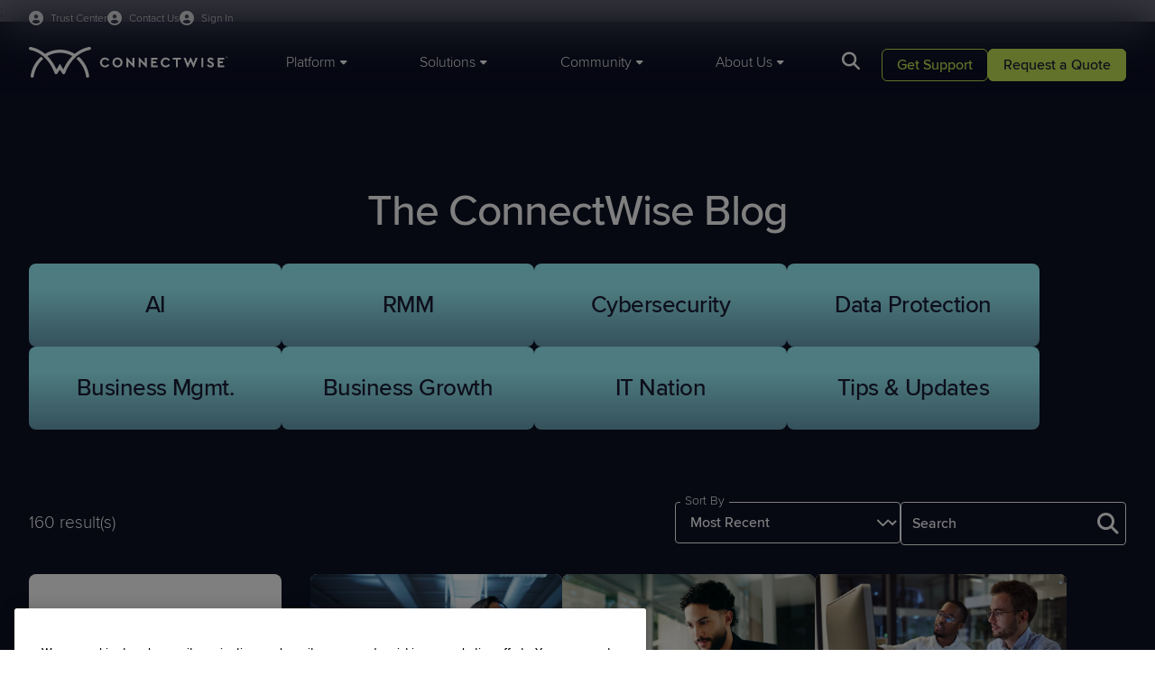

--- FILE ---
content_type: text/html; charset=utf-8
request_url: https://www.connectwise.com/blog?filters=7445
body_size: 18996
content:



<!DOCTYPE html>
<html lang="en-US">
<head>


    
    <script>
        window.geoIPCountry = 'US';
        window.geoIPState = 'OH';
        window.geoIPCountryName = 'United States';
        window.geoIPZip = '43215';
        window.geoPhoneCountryCode = '1'
        window.mktoInitValues = window.mktoInitValues || {};
        window.mktoInitValues['referringURL'] = '';        

    </script>




    <link rel="preconnect" href="https://use.typekit.net" crossorigin/>
    <link rel="preconnect" href="https://p.typekit.net" crossorigin/>
    <link rel="preconnect" href="https://cdn.cookielaw.org" crossorigin/>


    <link rel="stylesheet" href="/dist/connectwise_bundle.css?v=--mj1Mea-JyDD-i_ajIRIf5M06h2JKXo2kR7iaados8" />

    <link rel="preload" href="https://use.typekit.net/mta6urq.css" as="style" type="text/css" crossorigin/>
    <link rel="stylesheet" href="https://use.typekit.net/mta6urq.css" crossorigin/>
    
    
	<script>
		window['optimizely'] = window['optimizely'] || [];
		window['optimizely'].push({
			type: 'holdEvents'
		});

		window.OneTrustCallbacks=window.OneTrustCallbacks || [];
		window.OneTrustCallbacks.push(function() {
			if ( OnetrustActiveGroups && OnetrustActiveGroups.includes("C0004"))
			{
				window['optimizely'].push({
					type: 'sendEvents'
				});
			}
			else {
				if(window.geoIPCountry === 'US') {
					window['optimizely'].push({
						type: 'holdEvents'
					});
				}
			}
		})

	</script>
	<script src="https://cdn.optimizely.com/js/6039698984927232.js" data-ot-ignore></script>

    
		<meta name="one-trust-whitelist" content="lp.connectwise.com,screenconnect.connectwise.com,connectwise.com,www.connectwise.com,www.screenconnect.connectwise.com,munchkin.marketo.net,https://www.connectwise.com,screenconnect.com,marketplace.connectwise.com,itnation.connectwise.com,theitnation.com,boards.greenhouse.io,job-boards.greenhouse.io,go.parmonic.com,parmonic.com,js.static.parmonic.ai,ob.fishrobotflower.com,obs.fishrobotflower.com,youtube.com,www.youtube.com" />
		<script type="text/javascript" src="/presentation/assets/js/one-trust/one-trust-src-allow.js" data-ot-ignore></script>
		<script type="text/javascript" src="/presentation/assets/js/one-trust/one-trust-delete-unauthorized-cookies.js" data-ot-ignore></script>
		<script type="text/javascript" src="https://cdn.cookielaw.org/consent/9e594058-ec0c-4108-b8b1-1e40c692b4a7/OtAutoBlock.js"></script>
	<!-- OneTrust Cookies Consent Notice Start of Script -->
	<script src="https://cdn.cookielaw.org/scripttemplates/otSDKStub.js" type="text/javascript" charset="UTF-8" data-domain-script="9e594058-ec0c-4108-b8b1-1e40c692b4a7"></script>
	<script type="text/javascript">
		function OptanonWrapper() {
			window.OneTrustCallbacks = window.OneTrustCallbacks || [];
			for(let i=0;i<window.OneTrustCallbacks.length;i++)
			{
				window.OneTrustCallbacks[i]();
			}
		
			if (window.DeleteUnauthorizedCookies) {
				window.DeleteUnauthorizedCookies();
			}
		}
	</script>
	<!-- OneTrust Cookies Consent Notice End of Script -->

    
    <!-- Google Tag Manager -->
    <script>
    (function (w, d, s, l, i) {
        w[l] = w[l] || []; w[l].push({
            'gtm.start':
                new Date().getTime(), event: 'gtm.js'
        }); var f = d.getElementsByTagName(s)[0],
            j = d.createElement(s), dl = l != 'dataLayer' ? '&l=' + l : ''; j.async = true; j.src =
                'https://www.googletagmanager.com/gtm.js?id=' + i + dl; f.parentNode.insertBefore(j, f);
    })(window, document, 'script', 'dataLayer', 'GTM-WHVFBP');
    </script>
    <!-- End Google Tag Manager -->


    


    
<title>ConnectWise Blog | ConnectWise</title>

<meta charset="utf-8">
<meta http-equiv="X-UA-Compatible" content="IE=edge,chrome=1">
<meta name="viewport" content="width=device-width, initial-scale=1">
<meta name="pageid" content="826" />
<meta name="pageType" content="Blog Listing Page"/>

    <link rel="shortcut icon" href="https://www.connectwise.com/globalassets/media/logos/company-logos/connectwise-logo-favicon.png" type="image/x-icon">
    <meta name="title" content="ConnectWise Blog | ConnectWise">
    <meta name="description" content="Subscribe to our blog for all the latest MSP thought leadership content.  Start becoming a more informed managed services provider.  Read on!">

<meta name="copyright" content="2026 &#xA9;2025 ConnectWise, LLC. All rights reserved.">



<link href="https://www.connectwise.com/blog" rel="canonical" />



<meta  property="og:title"  content="ConnectWise Blog | ConnectWise"  /><meta  property="og:description"  content="Subscribe to our blog for all the latest MSP thought leadership content.  Start becoming a more informed managed services provider.  Read on!"  /><meta  property="og:type"  content="website"  />
<meta  property="og:site_name"  content="ConnectWise"  />


<meta  property="og:image"  content="https://www.connectwise.com/globalassets/media/icons/favicons/www/cw-schema-logo.png"  />

<meta name="twitter:card" content="summary_large_image" />

<meta  name="twitter:title"  content="ConnectWise Blog | ConnectWise"  /><meta  name="twitter:description"  content="Subscribe to our blog for all the latest MSP thought leadership content.  Start becoming a more informed managed services provider.  Read on!"  /><meta  name="twitter:site"  content="ConnectWise"  /><meta  name="twitter:image"  content="https://www.connectwise.com/globalassets/media/icons/favicons/www/cw-schema-logo.png"  />


    


    <script type="text/javascript" src="//widget.trustpilot.com/bootstrap/v5/tp.widget.bootstrap.min.js" async=""></script>



    
<script src="https://challenges.cloudflare.com/turnstile/v0/api.js?render=explicit" data-ot-ignore async refer></script>



   
    <script>
_iaq = [ ['client', 'e25530bc51364b208d397a38e3e12253'], ['track', 'consume'] ]; !function(d,s){var ia=d.createElement(s);ia.async=1,s=d.getElementsByTagName(s)[0],ia.src='//s.usea01.idio.episerver.net/ia.js',s.parentNode.insertBefore(ia,s)}(document,'script');
</script>
<script>
!function(T,l,y){var S=T.location,k="script",D="instrumentationKey",C="ingestionendpoint",I="disableExceptionTracking",E="ai.device.",b="toLowerCase",w="crossOrigin",N="POST",e="appInsightsSDK",t=y.name||"appInsights";(y.name||T[e])&&(T[e]=t);var n=T[t]||function(d){var g=!1,f=!1,m={initialize:!0,queue:[],sv:"5",version:2,config:d};function v(e,t){var n={},a="Browser";return n[E+"id"]=a[b](),n[E+"type"]=a,n["ai.operation.name"]=S&&S.pathname||"_unknown_",n["ai.internal.sdkVersion"]="javascript:snippet_"+(m.sv||m.version),{time:function(){var e=new Date;function t(e){var t=""+e;return 1===t.length&&(t="0"+t),t}return e.getUTCFullYear()+"-"+t(1+e.getUTCMonth())+"-"+t(e.getUTCDate())+"T"+t(e.getUTCHours())+":"+t(e.getUTCMinutes())+":"+t(e.getUTCSeconds())+"."+((e.getUTCMilliseconds()/1e3).toFixed(3)+"").slice(2,5)+"Z"}(),iKey:e,name:"Microsoft.ApplicationInsights."+e.replace(/-/g,"")+"."+t,sampleRate:100,tags:n,data:{baseData:{ver:2}}}}var h=d.url||y.src;if(h){function a(e){var t,n,a,i,r,o,s,c,u,p,l;g=!0,m.queue=[],f||(f=!0,t=h,s=function(){var e={},t=d.connectionString;if(t)for(var n=t.split(";"),a=0;a<n.length;a++){var i=n[a].split("=");2===i.length&&(e[i[0][b]()]=i[1])}if(!e[C]){var r=e.endpointsuffix,o=r?e.location:null;e[C]="https://"+(o?o+".":"")+"dc."+(r||"services.visualstudio.com")}return e}(),c=s[D]||d[D]||"",u=s[C],p=u?u+"/v2/track":d.endpointUrl,(l=[]).push((n="SDK LOAD Failure: Failed to load Application Insights SDK script (See stack for details)",a=t,i=p,(o=(r=v(c,"Exception")).data).baseType="ExceptionData",o.baseData.exceptions=[{typeName:"SDKLoadFailed",message:n.replace(/\./g,"-"),hasFullStack:!1,stack:n+"\nSnippet failed to load ["+a+"] -- Telemetry is disabled\nHelp Link: https://go.microsoft.com/fwlink/?linkid=2128109\nHost: "+(S&&S.pathname||"_unknown_")+"\nEndpoint: "+i,parsedStack:[]}],r)),l.push(function(e,t,n,a){var i=v(c,"Message"),r=i.data;r.baseType="MessageData";var o=r.baseData;return o.message='AI (Internal): 99 message:"'+("SDK LOAD Failure: Failed to load Application Insights SDK script (See stack for details) ("+n+")").replace(/\"/g,"")+'"',o.properties={endpoint:a},i}(0,0,t,p)),function(e,t){if(JSON){var n=T.fetch;if(n&&!y.useXhr)n(t,{method:N,body:JSON.stringify(e),mode:"cors"});else if(XMLHttpRequest){var a=new XMLHttpRequest;a.open(N,t),a.setRequestHeader("Content-type","application/json"),a.send(JSON.stringify(e))}}}(l,p))}function i(e,t){f||setTimeout(function(){!t&&m.core||a()},500)}var e=function(){var n=l.createElement(k);n.src=h;var e=y[w];return!e&&""!==e||"undefined"==n[w]||(n[w]=e),n.onload=i,n.onerror=a,n.onreadystatechange=function(e,t){"loaded"!==n.readyState&&"complete"!==n.readyState||i(0,t)},n}();y.ld<0?l.getElementsByTagName("head")[0].appendChild(e):setTimeout(function(){l.getElementsByTagName(k)[0].parentNode.appendChild(e)},y.ld||0)}try{m.cookie=l.cookie}catch(p){}function t(e){for(;e.length;)!function(t){m[t]=function(){var e=arguments;g||m.queue.push(function(){m[t].apply(m,e)})}}(e.pop())}var n="track",r="TrackPage",o="TrackEvent";t([n+"Event",n+"PageView",n+"Exception",n+"Trace",n+"DependencyData",n+"Metric",n+"PageViewPerformance","start"+r,"stop"+r,"start"+o,"stop"+o,"addTelemetryInitializer","setAuthenticatedUserContext","clearAuthenticatedUserContext","flush"]),m.SeverityLevel={Verbose:0,Information:1,Warning:2,Error:3,Critical:4};var s=(d.extensionConfig||{}).ApplicationInsightsAnalytics||{};if(!0!==d[I]&&!0!==s[I]){var c="onerror";t(["_"+c]);var u=T[c];T[c]=function(e,t,n,a,i){var r=u&&u(e,t,n,a,i);return!0!==r&&m["_"+c]({message:e,url:t,lineNumber:n,columnNumber:a,error:i}),r},d.autoExceptionInstrumented=!0}return m}(y.cfg);function a(){y.onInit&&y.onInit(n)}(T[t]=n).queue&&0===n.queue.length?(n.queue.push(a),n.trackPageView({})):a()}(window,document,{src: "https://js.monitor.azure.com/scripts/b/ai.2.gbl.min.js", crossOrigin: "anonymous", cfg: {instrumentationKey: '49cbf3a0-938f-49fb-8db6-90778e6c79cd', disableCookiesUsage: false }});
</script>





<!-- ODP JavaScript Tag -->
<script type='text/javascript'>
  var zaius = window['zaius'] || (window['zaius'] = []);
  zaius.methods = ['initialize', 'onload', 'customer', 'entity', 'event', 'subscribe', 'unsubscribe', 'consent', 'identify', 'anonymize', 'dispatch'];

  // build queueing methods
  zaius.factory = function (method) {
    return function() {
      var args = Array.prototype.slice.call(arguments);
      args.unshift(method);
      zaius.push(args);
      return zaius;
    };
  };

  (function() {
    for (var i = 0; i < zaius.methods.length; i++) {
      var method = zaius.methods[i];
      zaius[method] = zaius.factory(method);
    }

    var script   = document.createElement('script');
    script.type  = 'text/javascript';
    script.async = true;
    script.src   = ('https:' === document.location.protocol ? 'https://' : 'http://') +
                  'd1igp3oop3iho5.cloudfront.net/v2/e39LQQ4DeBTRmGeb8NRkLg/zaius.js';

    var firstScript = document.getElementsByTagName('script')[0];
    firstScript.parentNode.insertBefore(script, firstScript);
  })();
  // Edits to this script should only be made below this line.
  zaius.event('pageview');
</script>    <style>
        
        </style>
    <script>
        
    </script>



<script async src="https://siteimproveanalytics.com/js/siteanalyze_6046319.js"></script>    <style>
        
        </style>
    <script>
        
    </script>



<!--MNTN Tracking Pixel-->
<!-- INSTALL ON ALL PAGES OF SITE-->
<script type="text/javascript">
	(function(){"use strict";var e=null,n="40253",additional="",t,r,i;try{t=top.document.referer!==""?encodeURIComponent(top.document.referrer.substring(0,2048)):""}catch(o){t=document.referrer!==null?document.referrer.toString().substring(0,2048):""}
  try{i=parent.location.href!==""?encodeURIComponent(parent.location.href.toString().substring(0,2048)):""}catch(a){try{i!==null?encodeURIComponent(i.toString().substring(0,2048)):""}catch(f){i=""}}
  var l,c=document.createElement("script"),h=null,p=document.getElementsByTagName("script"),d=Number(p.length)-1,v=document.getElementsByTagName("script")[d];if(typeof l==="undefined"){l=Math.floor(Math.random()*1e17)}
  h="https://dx.mountain.com/spx?"+"shaid="+n+"&tdr="+t+"&plh="+i+"&cb="+l+additional;c.type="text/javascript";c.src=h;v.parentNode.insertBefore(c,v)})();
</script>    <style>
        
        </style>
    <script>
        
    </script>



<!-- Qualified -->
<script>
(function(w,q){w['QualifiedObject']=q;w[q]=w[q]||function(){
(w[q].q=w[q].q||[]).push(arguments)};})(window,'qualified')

</script>
<script async src="https://js.qualified.com/qualified.js?token=d49wKkE5NkcyAWVL"></script>
<!-- End Qualified -->
    <style>
        
        </style>
    <script>
        
    </script>



<!-- CHEQ INVOCATION TAG -->
<script type="text/javascript" async
  data-ot-ignore
  src="https://ob.fishrobotflower.com/i/e9ec2395a53e3dffe92d1951e983b518.js"
  data-ch="cheq4ppc"
  class="ct_clicktrue_12029"
  data-jsonp="onCheqResponse">
</script>
<!-- END CHEQ INVOCATION TAG -->    <style>
        
        </style>
    <script>
        
    </script>



</head>

<body class="site__ConnectWise">

    

    
    <!-- Google Tag Manager (noscript) -->
    <noscript>
        <iframe src="https://www.googletagmanager.com/ns.html?id=GTM-WHVFBP" height="0" width="0" style="display: none; visibility: hidden"></iframe>
    </noscript>
    <!-- End Google Tag Manager (noscript) -->



        <header class="header" data-module="header">
            


<div class="container header__utility-links-wrapper">
  <div class="header__utility-links">
    <a class="header__signin-link" href="https://www.connectwise.com/company/trust?ref=utility-nav-www" target="_self">
      <span>Trust Center</span>
    </a>

    <a class="header__signin-link" href="https://www.connectwise.com/contact-us?ref=utility-nav-www" target="_self">
      <span>Contact Us</span>
    </a>

    <div class="header__signin-dd">
      <button class="header__signin-link header__signin-trigger" id="signin-trigger" type="button" aria-haspopup="menu" aria-controls="signin-menu">
        <span>Sign In</span>
      </button>

      <ul id="signin-menu" class="header__signin-menu" aria-label="Sign In menu">
        <li>
          <a href="https://home.connectwise.com/?ref=utility-nav-www" target="_blank" rel="noopener">
            ConnectWise Sign In
          </a>
        </li>
        <li>
          <a href="https://portal.cloudservices.connectwise.com/" target="_blank" rel="noopener">
            Cloud Services Sign In
          </a>
        </li>
      </ul>
    </div>
  </div>
</div>
    <style>
        /* ================================
   SIGN IN DROPDOWN (CSS–ONLY)
   ================================ */

/* 1) Make sure the utility links are not translucent as a group */
.header__utility-links {
  opacity: 1;
}

/* Slightly fade link text by color instead of container opacity */
.header__utility-links .header__signin-link,
.header__utility-links .header__trust-link,
.header__utility-links .header__signin-dd > .header__signin-link {
  color: rgba(255, 255, 255, 0.8);
}

/* Make the Sign In button look like the other header links */
.header__signin-trigger {
  background: none;
  border: 0;
  padding: 0;
  margin: 0;
  font: inherit;
  cursor: pointer;
  font-size: 12px;
}

/* 2) Sign In dropdown wrapper sits inline with other utility links */
.header__utility-links .header__signin-dd {
  position: relative;
  display: inline-block;
}

/* 3) Dropdown menu overlays, not pushing content */
.header__signin-menu {
  position: absolute;
  top: 100%;          /* directly under the trigger */
  right: 0;
  min-width: 220px;
  margin: 0;
  padding: 8px;
  list-style: none;

  background: #fff; 
  border: 1px solid rgba(0,0,0,.08);
  border-radius: 8px;
  box-shadow: 0 10px 30px rgba(0,0,0,.12), 0 2px 10px rgba(0,0,0,.08);

  display: none;      /* hidden by default */
  z-index: 1200;      /* above header panels/search */
}

/* 4) Open menu on hover OR when keyboard focus is inside */
.header__signin-dd:hover > .header__signin-menu,
.header__signin-dd:focus-within > .header__signin-menu {
  display: block;
}

/* 5) Menu item styling */
.header__signin-menu a {
  display: block;
  padding: 10px 12px;
  border-radius: 6px;
  color: var(--midnight-medium, #111);
  text-decoration: none;
  font-size: 14px;
  font-weight: 400;
  line-height: 1.2;
}

.header__signin-menu a:hover,
.header__signin-menu a:focus {
  background: #f3f4f6;
}

/* Visible focus inside the dropdown (dark ring on light bg) */
.header__signin-menu a:focus,
.header__signin-menu a:focus-visible {
  outline: 2px solid #0d1025;
  outline-offset: 2px;
  border-radius: 6px;
}

/* 6) Make sure the header strip can show the dropdown without clipping */
.header__utility-links-wrapper {
  overflow: visible;
}

/* 7) Optional subtle animation (no layout shift) */
@media (prefers-reduced-motion: no-preference) {
  .header__signin-menu {
    opacity: 0;
    transform: translateY(-4px);
    transition: opacity .14s ease, transform .14s ease;
  }

  .header__signin-dd:hover > .header__signin-menu,
  .header__signin-dd:focus-within > .header__signin-menu {
    opacity: 1;
    transform: translateY(0);
  }
}

/* Mobile note: .header__utility-links is display:none under the main header
   breakpoint in your SCSS, so this dropdown is effectively desktop-only
   unless you expose it in the mobile panel. */

/* Mobile Styling */

@media (max-width: 1183px) {
  .header__utility-links .header__signin-link,
  .header__utility-links .header__trust-link,
  .header__utility-links .header__signin-dd > .header__signin-link {
    color: var(--midnight-main);   /* this matches how the live site does it */
  }
}

/* MOBILE: make the Sign In dropdown full-width and inline in the menu */
@media (max-width: 1183px) {
  /* Let the wrapper behave like a normal block in the vertical menu */
  .header__utility-links .header__signin-dd {
    display: block;
    position: static;
    margin-bottom: 16px;    /* matches other items' spacing */
  }
  
  /* MOBILE: make the Sign In text match mobile styling */
  .header__signin-trigger {
    font-size:14px;
  }

  /* Dropdown menu becomes a normal block list, full width */
  .header__signin-menu {
    position: static;
    margin-top: 2px;
    padding: 0px 0 4px 0;
    width: 100%;
    min-width: 0;

    background: transparent;        /* inherit mobile panel bg */
    border: 0;
    border-radius: 0;
    box-shadow: none;
  }

  .header__signin-menu li {
    list-style: none;
    margin: 0;
  }

  .header__signin-menu a {
    padding: 8px 0;
    border-radius: 0;
    color: var(--midnight-main);
    font-size: 14px;
    display: block;
  }

  .header__signin-menu a:hover,
  .header__signin-menu a:focus {
    background: transparent;        /* or a subtle gray if you want */
  }
}
        </style>
    <script>
        
    </script>


    <div class="container">
        <div class="header__wrapper">
            <div class="header__logo">
                <a href="/">
                        <img class="header__logo-desktop" src="/contentassets/46e6af166a92407eac66d8a7c79d3c8d/logo.svg" fetchpriority="high" width="221" height="36" alt="ConnectWise" />

                        <img class="header__logo-mobile" src="/contentassets/46e6af166a92407eac66d8a7c79d3c8d/logo-mobile-light.svg" fetchpriority="high" width="154" height="13" alt="ConnectWise" />
                </a>
            </div>

            <nav class="header__main">
                    <ul class="header__main-nav">
                            <li><a href="#" data-target="tab-54455213"><span>Platform</span></a></li>
                            <li><a href="#" data-target="tab-44600793"><span>Solutions</span></a></li>
                            <li><a href="#" data-target="tab-50555670"><span>Community</span></a></li>
                            <li><a href="#" data-target="tab-25856932"><span>About Us</span></a></li>
                    </ul>

                    <a href="#" class="header__search-button"></a>
                    <div class="header__search-panel auto-suggest"
                        data-module="auto-suggest"
                        data-search-page="https://www.connectwise.com/search"
                        data-api-suggestion-url="/api/search/auto-suggestions">
                        <input type="text" name="q" class="auto-suggest__input" autocomplete="off" placeholder="Search Here" />
                        <a href="#" class="header__search-panel-close" title="Close"></a>
                        <a href="#" class="header__search-panel-button"></a>
                        <div class="auto-suggest__list">
                            <div class="auto-suggest__list-inner"></div>
                                <div class="auto-suggest__list-recommended">
                                        <p class="eyebrow">Helpful Resources</p>
                                        <p><a href="https://www.connectwise.com/live-demos?ref=search-suggested">Live demos</a></p>
                                        <p><a href="https://www.connectwise.com/trials?ref=search-suggested">Trials</a></p>
                                        <p><a href="https://www.connectwise.com/resources?ref=search-suggested">Resources</a></p>
                                        <p><a href="https://www.connectwise.com/request-pricing?ref=search-suggested">Request pricing</a></p>
                                </div>
                        </div>
                    </div>
            </nav>

            <div class="header__utility-buttons cta-set cta-set--light">
                    <p class="header__utility-buttons-cta2">
                        



<a class="button button--secondary" href="https://www.connectwise.com/support?ref=header-CTA" target="_self">        <span>Get Support</span>
</a>
                    </p>
                    <p class="header__utility-buttons-cta1">
                        



<a class="button button-primary" href="https://www.connectwise.com/contact-sales?ref=header-CTA" target="_self">        <span>Request a Quote</span>
</a>
                    </p>
            </div>

            <a href="#" data-target="mobile-main" class="header__menu-button" title="Menu"></a>
        </div>
    </div>

    <div data-id="tab-54455213" class="header__panel">
        <div class="header__panel-container container">
            <div class="header__panel-left">
                <div class="header__mobile-header">
                    <a href="#" class="header__back-button" title="Back"></a>
                    <h6>Platform</h6>
                    <a href="#" class="header__close-button" title="Close"></a>
                </div>
                    <ul>
                            <li><a href="#" data-target="tab-14533556" class="h6 active">PSA and RMM</a></li>
                            <li><a href="#" data-target="tab-56460294" class="h6 ">Cybersecurity and Data Protection</a></li>
                            <li><a href="#" data-target="tab-13541609" class="h6 ">Automation and Integrations</a></li>
                    </ul>
            </div>

                    <div data-id="tab-14533556" class="header__subpanel header__subpanel--active">
                        
    <div class="header__mobile-header">
        <a href="#" class="header__back-button" title="Back"></a>
        <h6>PSA and RMM</h6>
        <a href="#" class="header__close-button" title="Close"></a>
    </div>
    <div class="header__panel-center">
        <div class="header__panel-main ">



    <div class="header__card-tile">
        <a href="https://www.connectwise.com/platform/psa?ref=header" target="_self">
            <div class="h6">
<p>PSA</p></div>
            <div class="text-small">
</div>
        </a>
    </div>


    <div class="header__card-tile">
        <a href="https://www.connectwise.com/platform/rmm?ref=header" target="_self">
            <div class="h6">
<p>RMM</p></div>
            <div class="text-small">
</div>
        </a>
    </div>


    <div class="header__card-tile">
        <a href="https://www.connectwise.com/platform/cpq?ref=header" target="_self">
            <div class="h6">
<p>CPQ</p></div>
            <div class="text-small">
</div>
        </a>
    </div>


    <div class="header__card-tile">
        <a href="https://www.screenconnect.com?ref=header&amp;site=www" target="_blank">
            <div class="h6">
<p>Remote Access</p></div>
            <div class="text-small">
</div>
        </a>
    </div>


    <div class="header__card-tile">
        <a href="https://www.connectwise.com/platform/brightgauge?ref=header" target="_self">
            <div class="h6">
<p>Reporting</p></div>
            <div class="text-small">
</div>
        </a>
    </div>


    <div class="header__card-tile">
        <a href="https://www.connectwise.com/platform/itboost?ref=header" target="_self">
            <div class="h6">
<p>Documentation</p></div>
            <div class="text-small">
</div>
        </a>
    </div>


    <div class="header__card-tile">
        <a href="https://www.wise-pay.com?ref=header&amp;site=www" target="_blank">
            <div class="h6">
<p>Payments</p></div>
            <div class="text-small">
</div>
        </a>
    </div>


    <div class="header__card-tile">
        <a href="https://www.connectwise.com/platform/smileback?ref=header" target="_self">
            <div class="h6">
<p>Customer Feedback</p></div>
            <div class="text-small">
</div>
        </a>
    </div>

        </div>
            <div class="header__panel-promo">
                <div class="header__panel-promo-content">
                    <div class="h6">
<h3>Solve any challenge with one platform</h3></div>
                    <div class="text-small">
                        
<p>Operate more efficiently, reduce complexity, improve EBITDA, and much more with the purpose-built platform for MSPs.</p>
                    </div>
                </div>
                    <div class="header__panel-promo-cta">
                        <a href="https://www.connectwise.com/platform?ref=header" class="button button--secondary" target="_self">Explore the Platform</a>
                    </div>
            </div>
    </div>
    <div class="header__panel-right">


    <div class="header__card-tile">
             <a href="https://www.connectwise.com/platform/bcdr/cloud-services?ref=header" target="_self">
        
            <img src="https://www.connectwise.com/globalassets/media/images/navigation/connectwise-mega-menu-innovation-webinar.svg" loading="lazy" />
        <div class="h6">
<h3>Cloud Services Hub and Portal Log-in</h3></div>
        <div class="text-small">
<p>Explore ConnectWise Cloud Backup, SaaS Security, and more in our Cloud Services hub!</p></div>

             </a>
    </div>
    </div>

                    </div>
                    <div data-id="tab-56460294" class="header__subpanel ">
                        
    <div class="header__mobile-header">
        <a href="#" class="header__back-button" title="Back"></a>
        <h6>Cybersecurity and Data Protection</h6>
        <a href="#" class="header__close-button" title="Close"></a>
    </div>
    <div class="header__panel-center">
        <div class="header__panel-main ">



    <div class="header__card-tile">
        <a href="https://www.connectwise.com/platform/mdr?ref=header" target="_self">
            <div class="h6">
<p>MDR</p></div>
            <div class="text-small">
</div>
        </a>
    </div>


    <div class="header__card-tile">
        <a href="https://www.connectwise.com/platform/siem?ref=header" target="_self">
            <div class="h6">
<p>SIEM</p></div>
            <div class="text-small">
</div>
        </a>
    </div>


    <div class="header__card-tile">
        <a href="https://www.connectwise.com/platform/bcdr/cloud-backup?ref=header" target="_self">
            <div class="h6">
<p>Cloud Backup</p></div>
            <div class="text-small">
</div>
        </a>
    </div>


    <div class="header__card-tile">
        <a href="https://www.connectwise.com/platform/bcdr?ref=header" target="_self">
            <div class="h6">
<p>BCDR</p></div>
            <div class="text-small">
</div>
        </a>
    </div>


    <div class="header__card-tile">
        <a href="https://www.connectwise.com/platform/email-security?ref=header" target="_self">
            <div class="h6">
<p>Email Security</p></div>
            <div class="text-small">
</div>
        </a>
    </div>


    <div class="header__card-tile">
        <a href="https://www.connectwise.com/platform/bcdr/x360recover?ref=header" target="_self">
            <div class="h6">
<p>x360Recover</p></div>
            <div class="text-small">
</div>
        </a>
    </div>


    <div class="header__card-tile">
        <a href="https://www.connectwise.com/platform/saas-security?ref=header" target="_self">
            <div class="h6">
<p>SaaS Security</p></div>
            <div class="text-small">
</div>
        </a>
    </div>


    <div class="header__card-tile">
        <a href="https://www.connectwise.com/platform/risk-assessment?ref=header" target="_self">
            <div class="h6">
<p>Vulnerability Management</p></div>
            <div class="text-small">
</div>
        </a>
    </div>

        </div>
            <div class="header__panel-promo">
                <div class="header__panel-promo-content">
                    <div class="h6">
<h3>Ensure security and business continuity, 24/7</h3></div>
                    <div class="text-small">
                        
<p>Protect and defend what matters most to your clients and stakeholders with ConnectWise's best-in-class cybersecurity and BCDR solutions.</p>
                    </div>
                </div>
                    <div class="header__panel-promo-cta">
                        <a href="https://www.connectwise.com/solutions/security-management?ref=header" class="button button--secondary" target="_self">Explore Cyber and BCDR</a>
                    </div>
            </div>
    </div>
    <div class="header__panel-right">


    <div class="header__card-tile">
             <a href="https://www.connectwise.com/platform/bcdr/cloud-services?ref=header" target="_self">
        
            <img src="https://www.connectwise.com/globalassets/media/images/navigation/connectwise-mega-menu-innovation-webinar.svg" loading="lazy" />
        <div class="h6">
<h3>Cloud Services Hub and Portal Log-in</h3></div>
        <div class="text-small">
<p>Explore ConnectWise Cloud Backup, SaaS Security, and more in our Cloud Services hub!</p></div>

             </a>
    </div>
    </div>

                    </div>
                    <div data-id="tab-13541609" class="header__subpanel ">
                        
    <div class="header__mobile-header">
        <a href="#" class="header__back-button" title="Back"></a>
        <h6>Automation and Integrations</h6>
        <a href="#" class="header__close-button" title="Close"></a>
    </div>
    <div class="header__panel-center">
        <div class="header__panel-main header__panel-main--3up">



    <div class="header__card-tile">
        <a href="https://www.connectwise.com/platform/rpa?ref=header" target="_self">
            <div class="h6">
<p>RPA</p></div>
            <div class="text-small">
</div>
        </a>
    </div>


    <div class="header__card-tile">
        <a href="https://www.connectwise.com/platform/ai?ref=header" target="_self">
            <div class="h6">
<p>Sidekick</p></div>
            <div class="text-small">
</div>
        </a>
    </div>


    <div class="header__card-tile">
        <a href="https://www.connectwise.com/integrations?ref=header" target="_self">
            <div class="h6">
<p>Integrations</p></div>
            <div class="text-small">
</div>
        </a>
    </div>

        </div>
            <div class="header__panel-promo">
                <div class="header__panel-promo-content">
                    <div class="h6">
<h3>Integrate and automate to unlock cost savings</h3></div>
                    <div class="text-small">
                        
<p>Leverage generative AI and RPA workflows to simplify and streamline the most time-consuming parts of IT.</p>
                    </div>
                </div>
                    <div class="header__panel-promo-cta">
                        <a href="https://marketplace.connectwise.com?ref=header&amp;site=www" class="button button--secondary" target="_blank">Explore Our Marketplace</a>
                    </div>
            </div>
    </div>
    <div class="header__panel-right">


    <div class="header__card-tile">
             <a href="https://www.connectwise.com/platform/bcdr/cloud-services?ref=header" target="_self">
        
            <img src="https://www.connectwise.com/globalassets/media/images/navigation/connectwise-mega-menu-innovation-webinar.svg" loading="lazy" />
        <div class="h6">
<h3>Cloud Services Hub and Portal Log-in</h3></div>
        <div class="text-small">
<p>Explore ConnectWise Cloud Backup, SaaS Security, and more in our Cloud Services hub!</p></div>

             </a>
    </div>
    </div>

                    </div>
        </div>
    </div>

    <div data-id="tab-44600793" class="header__panel">
        <div class="header__panel-container container">
            <div class="header__panel-left">
                <div class="header__mobile-header">
                    <a href="#" class="header__back-button" title="Back"></a>
                    <h6>Solutions</h6>
                    <a href="#" class="header__close-button" title="Close"></a>
                </div>
                    <ul>
                            <li><a href="#" data-target="tab-62419073" class="h6 active">By Use Case</a></li>
                            <li><a href="#" data-target="tab-60201115" class="h6 ">By Market </a></li>
                            <li><a href="#" data-target="tab-60763974" class="h6 ">By Category</a></li>
                    </ul>
            </div>

                    <div data-id="tab-62419073" class="header__subpanel header__subpanel--active">
                        
    <div class="header__mobile-header">
        <a href="#" class="header__back-button" title="Back"></a>
        <h6>By Use Case</h6>
        <a href="#" class="header__close-button" title="Close"></a>
    </div>
    <div class="header__panel-center">
        <div class="header__panel-main ">



    <div class="header__card-tile">
        <a href="https://www.connectwise.com/solutions/client-onboarding?ref=header" target="_self">
            <div class="h6">
<p>Client Onboarding</p></div>
            <div class="text-small">
<p>Increase agility and reduce complexity</p></div>
        </a>
    </div>


    <div class="header__card-tile">
        <a href="https://www.connectwise.com/solutions/service-desk-ticketing?ref=header" target="_self">
            <div class="h6">
<p>Service Desk Ticketing</p></div>
            <div class="text-small">
<p>Deliver fast and efficient service</p></div>
        </a>
    </div>


    <div class="header__card-tile">
        <a href="https://www.connectwise.com/solutions/cyber-remediation?ref=header" target="_self">
            <div class="h6">
<p>Cyber Remediation</p></div>
            <div class="text-small">
<p>Deliver holistic cybersecurity and data protection</p></div>
        </a>
    </div>


    <div class="header__card-tile">
        <a href="https://www.connectwise.com/solutions/billing-reconciliation?ref=header" target="_self">
            <div class="h6">
<p>Billing Reconciliation</p></div>
            <div class="text-small">
<p>Error-free invoicing and revenue protection</p></div>
        </a>
    </div>


    <div class="header__card-tile">
        <a href="https://www.connectwise.com/platform/rmm/patch-management?ref=header" target="_self">
            <div class="h6">
<p>Patch Management</p></div>
            <div class="text-small">
<p><span>Automate patching across all your endpoints</span></p></div>
        </a>
    </div>


    <div class="header__card-tile">
        <a href="https://www.connectwise.com/solutions/endpoint-management?ref=header" target="_self">
            <div class="h6">
<p>Endpoint Management</p></div>
            <div class="text-small">
<p>Get complete clarity and command over every device</p></div>
        </a>
    </div>

        </div>
    </div>
    <div class="header__panel-right">


    <div class="header__card-tile">
             <a href="https://www.connectwise.com/platform?ref=header" target="_self">
        
            <img src="https://www.connectwise.com/globalassets/media/images/navigation/connectwise-mega-menu-platform.svg" loading="lazy" />
        <div class="h6">
<h3>The first and only true MSP platform</h3></div>
        <div class="text-small">
</div>

             </a>
    </div>
    </div>

                    </div>
                    <div data-id="tab-60201115" class="header__subpanel ">
                        
    <div class="header__mobile-header">
        <a href="#" class="header__back-button" title="Back"></a>
        <h6>By Market </h6>
        <a href="#" class="header__close-button" title="Close"></a>
    </div>
    <div class="header__panel-center">
        <div class="header__panel-main ">



    <div class="header__card-tile">
        <a href="https://www.connectwise.com/solutions/software-for-msp?ref=header" target="_self">
            <div class="h6">
<p>MSPs</p></div>
            <div class="text-small">
<p><span>Purpose-built MSP solutions to accelerate profitability and growth</span></p></div>
        </a>
    </div>


    <div class="header__card-tile">
        <a href="https://www.connectwise.com/solutions/software-for-it-departments?ref=header" target="_self">
            <div class="h6">
<p>IT Departments</p></div>
            <div class="text-small">
<p><span>IT service management (ITSM) software and cybersecurity for IT teams</span></p></div>
        </a>
    </div>


    <div class="header__card-tile">
        <a href="https://www.connectwise.com/solutions/software-for-managed-print?ref=header" target="_self">
            <div class="h6">
<p>Managed Print</p></div>
            <div class="text-small">
<p><span>Print security, event management, and monitoring</span></p></div>
        </a>
    </div>


    <div class="header__card-tile">
        <a href="https://www.connectwise.com/solutions/software-for-var?ref=header" target="_self">
            <div class="h6">
<p>VAR</p></div>
            <div class="text-small">
<p><span>Proven as-a-service offerings and integrations</span></p></div>
        </a>
    </div>

        </div>
    </div>
    <div class="header__panel-right">


    <div class="header__card-tile">
             <a href="https://www.connectwise.com/platform?ref=header" target="_self">
        
            <img src="https://www.connectwise.com/globalassets/media/images/navigation/connectwise-mega-menu-platform.svg" loading="lazy" />
        <div class="h6">
<h3>The first and only true MSP platform</h3></div>
        <div class="text-small">
</div>

             </a>
    </div>
    </div>

                    </div>
                    <div data-id="tab-60763974" class="header__subpanel ">
                        
    <div class="header__mobile-header">
        <a href="#" class="header__back-button" title="Back"></a>
        <h6>By Category</h6>
        <a href="#" class="header__close-button" title="Close"></a>
    </div>
    <div class="header__panel-center">
        <div class="header__panel-main ">



    <div class="header__card-tile">
        <a href="https://www.connectwise.com/solutions/business-management?ref=header" target="_self">
            <div class="h6">
<p>Business Management</p></div>
            <div class="text-small">
<p>Streamline end-to-end business management with robust professional services automation</p></div>
        </a>
    </div>


    <div class="header__card-tile">
        <a href="https://www.connectwise.com/solutions/unified-management?ref=header" target="_self">
            <div class="h6">
<p>Unified Monitoring & Management</p></div>
            <div class="text-small">
<p>Unlock workflows, automation, and insights you can&rsquo;t get anywhere else with one suite of solutions</p></div>
        </a>
    </div>


    <div class="header__card-tile">
        <a href="https://www.connectwise.com/solutions/security-management?ref=header" target="_self">
            <div class="h6">
<p>Cybersecurity & Data Protection</p></div>
            <div class="text-small">
<p>Get the software, services, and support you need to sell and secure your clients 24/7</p></div>
        </a>
    </div>


    <div class="header__card-tile">
        <a href="https://www.connectwise.com/solutions/expert-services?ref=header" target="_self">
            <div class="h6">
<p>Expert Services</p></div>
            <div class="text-small">
<p>Expert MSP Support and Help Desk Services</p></div>
        </a>
    </div>

        </div>
    </div>
    <div class="header__panel-right">


    <div class="header__card-tile">
             <a href="https://www.connectwise.com/platform?ref=header" target="_self">
        
            <img src="https://www.connectwise.com/globalassets/media/images/navigation/connectwise-mega-menu-platform.svg" loading="lazy" />
        <div class="h6">
<h3>The first and only true MSP platform</h3></div>
        <div class="text-small">
</div>

             </a>
    </div>
    </div>

                    </div>
        </div>
    </div>

    <div data-id="tab-50555670" class="header__panel">
        <div class="header__panel-container container">
            <div class="header__panel-left">
                <div class="header__mobile-header">
                    <a href="#" class="header__back-button" title="Back"></a>
                    <h6>Community</h6>
                    <a href="#" class="header__close-button" title="Close"></a>
                </div>
                    <ul>
                            <li><a href="#" data-target="tab-39835675" class="h6 active">IT Nation</a></li>
                            <li><a href="#" data-target="tab-28724696" class="h6 ">Events</a></li>
                            <li><a href="#" data-target="tab-8464102" class="h6 ">University</a></li>
                            <li><a href="#" data-target="tab-23493509" class="h6 ">Resources</a></li>
                    </ul>
            </div>

                    <div data-id="tab-39835675" class="header__subpanel header__subpanel--active">
                        
    <div class="header__mobile-header">
        <a href="#" class="header__back-button" title="Back"></a>
        <h6>IT Nation</h6>
        <a href="#" class="header__close-button" title="Close"></a>
    </div>
    <div class="header__panel-center">
        <div class="header__panel-main header__panel-main--featured">
                <div class="header__panel-main-featured">
                    

    <div class="header__card-tile">
             <a href="https://itnation.connectwise.com/evolve?ref=header&amp;site=www" target="_self">
        
            <img src="https://www.connectwise.com/contentassets/dd095165c36b4e50a169cb68a1493344/evolve_nav.png" loading="lazy" />
        <div class="h6">
<h3>IT Nation Evolve&trade;</h3></div>
        <div class="text-small">
<p>Accelerate your MSP business growth with the premier annual membership program and peer experience focused on planning, accountability, and success</p></div>

             </a>
    </div>

                </div>
                 <div class="header__panel-main-secondary">



    <div class="header__card-tile">
             <a href="https://itnation.connectwise.com/connect-global?ref=header&amp;site=www" target="_blank">
        
        <div class="h6">
<h3>IT Nation Connect&trade; Global&nbsp;</h3></div>
        <div class="text-small">
<p>Join the groundbreaking MSP community at the can't-miss industry conference for education, inspiration, and networking. Attendees return year after year to be part of a collaborative community focused on helping individuals solve business challenges and grow.&nbsp;</p></div>

             </a>
    </div>


    <div class="header__card-tile">
             <a href="https://itnation.connectwise.com/service-leadership?ref=header&amp;site=www" target="_self">
        
        <div class="h6">
<h3>Service Leadership, Inc.&reg;</h3></div>
        <div class="text-small">
<p><span>Drive financial performance and Operational Maturity Level&trade; through benchmarking, advanced peer groups, industry best practices, education, and speaking.</span></p></div>

             </a>
    </div>

                 </div>
        </div>
    </div>
    <div class="header__panel-right">


    <div class="header__card-tile">
             <a href="https://itnation.connectwise.com/connect-europe?ref=header&amp;site=www" target="_blank">
        
            <img src="https://www.connectwise.com/globalassets/media/images/cards/itnc-europe-nav-image.png" loading="lazy" />
        <div class="h6">
<h3>Let&rsquo;s meet up at the industry&rsquo;s largest MSP event!&nbsp;</h3></div>
        <div class="text-small">
</div>

             </a>
    </div>
    </div>

                    </div>
                    <div data-id="tab-28724696" class="header__subpanel ">
                        
    <div class="header__mobile-header">
        <a href="#" class="header__back-button" title="Back"></a>
        <h6>Events</h6>
        <a href="#" class="header__close-button" title="Close"></a>
    </div>
    <div class="header__panel-center">
        <div class="header__panel-main header__panel-main--3up">



    <div class="header__card-tile">
        <a href="https://itnation.connectwise.com/connect-global?ref=header&amp;site=www" target="_blank">
            <div class="h6">
<p>IT Nation Connect Global</p></div>
            <div class="text-small">
<p>November 4-6, 2026 | Orlando</p></div>
        </a>
    </div>


    <div class="header__card-tile">
        <a href="https://itnation.connectwise.com/connect-europe?ref=header&amp;site=www" target="_blank">
            <div class="h6">
<p>IT Nation Connect Europe</p></div>
            <div class="text-small">
<p>March 9-11, 2026 | London</p></div>
        </a>
    </div>


    <div class="header__card-tile">
        <a href="https://itnation.connectwise.com/connect-anz?ref=header&amp;site=www" target="_blank">
            <div class="h6">
<p>IT Nation Connect ANZ</p></div>
            <div class="text-small">
<p>August 26-28, 2026 | Sydney</p></div>
        </a>
    </div>


    <div class="header__card-tile">
        <a href="https://itnation.connectwise.com/grow?ref=header&amp;site=www" target="_blank">
            <div class="h6">
<p>IT Nation Grow</p></div>
            <div class="text-small">
<p>February 4, 2026 | Houston</p></div>
        </a>
    </div>


    <div class="header__card-tile">
        <a href="https://itnation.connectwise.com/pitchit?ref=header&amp;site=www" target="_blank">
            <div class="h6">
<p>PitchIT</p></div>
            <div class="text-small">
<p>Apply Today for your chance at $100K in prize money!</p></div>
        </a>
    </div>

        </div>
            <div class="header__panel-promo">
                <div class="header__panel-promo-content">
                    <div class="h6">
<h3>Explore all ConnectWise Events</h3></div>
                    <div class="text-small">
                        
<p>Join fellow IT pros at ConnectWise industry &amp; customer events!</p>
                    </div>
                </div>
                    <div class="header__panel-promo-cta">
                        <a href="https://connectwise.cventevents.com/eventsplus/fe87581f-f50a-4f13-a7c3-f36d09356a64/upcomingevents?ref=header&amp;site=www" class="button" target="_blank">Explore Today</a>
                    </div>
            </div>
    </div>
    <div class="header__panel-right">


    <div class="header__card-tile">
             <a href="https://itnation.connectwise.com/connect-europe?ref=header&amp;site=www" target="_blank">
        
            <img src="https://www.connectwise.com/globalassets/media/images/cards/itnc-europe-nav-image.png" loading="lazy" />
        <div class="h6">
<h3>Let&rsquo;s meet up at the industry&rsquo;s largest MSP event!&nbsp;</h3></div>
        <div class="text-small">
</div>

             </a>
    </div>
    </div>

                    </div>
                    <div data-id="tab-8464102" class="header__subpanel ">
                        
    <div class="header__mobile-header">
        <a href="#" class="header__back-button" title="Back"></a>
        <h6>University</h6>
        <a href="#" class="header__close-button" title="Close"></a>
    </div>
    <div class="header__panel-center">
        <div class="header__panel-main header__panel-main--3up">



    <div class="header__card-tile">
             <a href="https://university.connectwise.com/University/PageView.aspx?short_name=individual-course-catalog" target="_blank">
        
        <div class="h6">
<h3>Product Training</h3></div>
        <div class="text-small">
</div>

             </a>
    </div>


    <div class="header__card-tile">
             <a href="https://university.connectwise.com/University/Calendar.aspx" target="_blank">
        
        <div class="h6">
<h3>Calendar</h3></div>
        <div class="text-small">
</div>

             </a>
    </div>


    <div class="header__card-tile">
             <a href="https://university.connectwise.com/University/PageView.aspx?short_name=whats-new-home" target="_blank">
        
        <div class="h6">
<h3>What's New</h3></div>
        <div class="text-small">
</div>

             </a>
    </div>

        </div>
            <div class="header__panel-promo">
                <div class="header__panel-promo-content">
                    <div class="h6">
<h3>University Log-In</h3></div>
                    <div class="text-small">
                        
<p>Check out our online learning platform, designed to help IT service providers get the most out of ConnectWise products and services.</p>
                    </div>
                </div>
                    <div class="header__panel-promo-cta">
                        <a href="https://university.connectwise.com/university?ref=header&amp;site=www" class="button" target="_blank">ConnectWise University</a>
                    </div>
            </div>
    </div>
    <div class="header__panel-right">


    <div class="header__card-tile">
             <a href="https://university.connectwise.com/University/PageView.aspx?short_name=individual-course-catalog?ref=header&amp;site=www" target="_blank">
        
            <img src="https://www.connectwise.com/globalassets/media/images/navigation/connectwise-mega-menu-course-catalog.svg" loading="lazy" />
        <div class="h6">
<h3>Explore our product training course catalog.</h3></div>
        <div class="text-small">
</div>

             </a>
    </div>
    </div>

                    </div>
                    <div data-id="tab-23493509" class="header__subpanel ">
                        
    <div class="header__mobile-header">
        <a href="#" class="header__back-button" title="Back"></a>
        <h6>Resources</h6>
        <a href="#" class="header__close-button" title="Close"></a>
    </div>
    <div class="header__panel-center">
        <div class="header__panel-main ">



    <div class="header__card-tile">
        <a href="https://www.connectwise.com/webinars?ref=header" target="_self">
            <div class="h6">
<p>Webinars</p></div>
            <div class="text-small">
</div>
        </a>
    </div>


    <div class="header__card-tile">
        <a href="https://www.connectwise.com/blog?ref=header" target="_self">
            <div class="h6">
<p>Blog</p></div>
            <div class="text-small">
</div>
        </a>
    </div>


    <div class="header__card-tile">
        <a href="https://www.connectwise.com/resources/ebooks?ref=header" target="_self">
            <div class="h6">
<p>eBooks</p></div>
            <div class="text-small">
</div>
        </a>
    </div>


    <div class="header__card-tile">
        <a href="https://www.connectwise.com/case-studies?ref=header" target="_self">
            <div class="h6">
<p>Case Studies</p></div>
            <div class="text-small">
</div>
        </a>
    </div>


    <div class="header__card-tile">
        <a href="https://www.connectwise.com/resources?ref=header" target="_self">
            <div class="h6">
<p>Resources</p></div>
            <div class="text-small">
</div>
        </a>
    </div>


    <div class="header__card-tile">
        <a href="https://www.connectwise.com/resources/feature-sheets?ref=header" target="_self">
            <div class="h6">
<p>Feature Sheets</p></div>
            <div class="text-small">
</div>
        </a>
    </div>


    <div class="header__card-tile">
        <a href="https://www.connectwise.com/demos?ref=header" target="_self">
            <div class="h6">
<p>On-demand Demos</p></div>
            <div class="text-small">
</div>
        </a>
    </div>


    <div class="header__card-tile">
        <a href="https://www.connectwise.com/live-demos?ref=header" target="_self">
            <div class="h6">
<p>Live Demos</p></div>
            <div class="text-small">
</div>
        </a>
    </div>


    <div class="header__card-tile">
        <a href="https://www.connectwise.com/cybersecurity-center/glossary?ref=header" target="_self">
            <div class="h6">
<p>Cybersecurity Glossary</p></div>
            <div class="text-small">
</div>
        </a>
    </div>


    <div class="header__card-tile">
        <a href="https://www.connectwise.com/roadmap" target="_blank">
            <div class="h6">
<p>Product Roadmap</p></div>
            <div class="text-small">
</div>
        </a>
    </div>

        </div>
            <div class="header__panel-promo">
                <div class="header__panel-promo-content">
                    <div class="h6">
<h3>Explore the ConnectWise Resource Center</h3></div>
                    <div class="text-small">
                        
<p>Search our resource center for the latest MSP ebooks, white papers, infographics, webinars and more!</p>
                    </div>
                </div>
                    <div class="header__panel-promo-cta">
                        <a href="https://www.connectwise.com/resources?ref=header" class="button" target="_self">Explore Today</a>
                    </div>
            </div>
    </div>
    <div class="header__panel-right">


    <div class="header__card-tile">
             <a href="https://connectwise.com/roadmap?ref=header&amp;site=www" target="_blank">
        
            <img src="https://www.connectwise.com/globalassets/media/images/cards/_productroadmap_175x175-2.png" loading="lazy" />
        <div class="h6">
<h3>Explore the latest product innovations designed to enhance your ConnectWise experience.</h3></div>
        <div class="text-small">
</div>

             </a>
    </div>
    </div>

                    </div>
        </div>
    </div>

    <div data-id="tab-25856932" class="header__panel">
        <div class="header__panel-container container">
            <div class="header__panel-left">
                <div class="header__mobile-header">
                    <a href="#" class="header__back-button" title="Back"></a>
                    <h6>About Us</h6>
                    <a href="#" class="header__close-button" title="Close"></a>
                </div>
                    <ul>
                            <li><a href="#" data-target="tab-8057538" class="h6 active">About Us</a></li>
                            <li><a href="#" data-target="tab-50507514" class="h6 ">News and Press</a></li>
                    </ul>
            </div>

                    <div data-id="tab-8057538" class="header__subpanel header__subpanel--active">
                        
    <div class="header__mobile-header">
        <a href="#" class="header__back-button" title="Back"></a>
        <h6>About Us</h6>
        <a href="#" class="header__close-button" title="Close"></a>
    </div>
    <div class="header__panel-center">
        <div class="header__panel-main ">



    <div class="header__card-tile">
        <a href="https://www.connectwise.com/company/about-us?ref=header" target="_self">
            <div class="h6">
<p>Mission & Values</p></div>
            <div class="text-small">
</div>
        </a>
    </div>


    <div class="header__card-tile">
        <a href="https://www.connectwise.com/company/careers?ref=header" target="_self">
            <div class="h6">
<p>Careers</p></div>
            <div class="text-small">
</div>
        </a>
    </div>


    <div class="header__card-tile">
        <a href="https://www.connectwise.com/company/leadership-team?ref=header" target="_self">
            <div class="h6">
<p>Leadership</p></div>
            <div class="text-small">
</div>
        </a>
    </div>


    <div class="header__card-tile">
        <a href="https://www.connectwise.com/company/board-of-directors?ref=header" target="_self">
            <div class="h6">
<p>Board of Directors</p></div>
            <div class="text-small">
</div>
        </a>
    </div>


    <div class="header__card-tile">
        <a href="https://www.connectwise.com/company/philanthropy?ref=header" target="_self">
            <div class="h6">
<p>Philanthropy</p></div>
            <div class="text-small">
</div>
        </a>
    </div>

        </div>
            <div class="header__panel-promo">
                <div class="header__panel-promo-content">
                    <div class="h6">
<h3>Experience the ConnectWise Way</h3></div>
                    <div class="text-small">
                        
<p>Join hundreds of thousands of IT professionals benefiting from and contributing to a legacy of industry leadership when you become a part of the ConnectWise community.</p>
                    </div>
                </div>
                    <div class="header__panel-promo-cta">
                        <a href="https://www.connectwise.com/company/about-us?ref=header" class="button button--secondary" target="_self">Learn More</a>
                    </div>
            </div>
    </div>
    <div class="header__panel-right">


    <div class="header__card-tile">
             <a href="https://itnation.connectwise.com?ref=header&amp;site=www" target="_blank">
        
            <img src="https://www.connectwise.com/globalassets/media/images/navigation/connectwise-mega-menu-community.svg" loading="lazy" />
        <div class="h6">
<h3>Transform your business with the ConnectWise community</h3></div>
        <div class="text-small">
</div>

             </a>
    </div>
    </div>

                    </div>
                    <div data-id="tab-50507514" class="header__subpanel ">
                        
    <div class="header__mobile-header">
        <a href="#" class="header__back-button" title="Back"></a>
        <h6>News and Press</h6>
        <a href="#" class="header__close-button" title="Close"></a>
    </div>
    <div class="header__panel-center">
        <div class="header__panel-main header__panel-main--3up">



    <div class="header__card-tile">
        <a href="https://www.connectwise.com/company/press/releases?ref=header" target="_self">
            <div class="h6">
<p>Press Room</p></div>
            <div class="text-small">
</div>
        </a>
    </div>


    <div class="header__card-tile">
        <a href="https://www.connectwise.com/company/about-us/awards?ref=header" target="_self">
            <div class="h6">
<p>Awards</p></div>
            <div class="text-small">
</div>
        </a>
    </div>


    <div class="header__card-tile">
        <a href="https://www.connectwise.com/case-studies?ref=header" target="_self">
            <div class="h6">
<p>Case Studies</p></div>
            <div class="text-small">
</div>
        </a>
    </div>

        </div>
            <div class="header__panel-promo">
                <div class="header__panel-promo-content">
                    <div class="h6">
<h3>Experience the ConnectWise Way</h3></div>
                    <div class="text-small">
                        
<p>Join hundreds of thousands of IT professionals benefiting from and contributing to a legacy of industry leadership when you become a part of the ConnectWise community.</p>
                    </div>
                </div>
                    <div class="header__panel-promo-cta">
                        <a href="https://www.connectwise.com/company/about-us?ref=header" class="button button--secondary" target="_self">Learn More</a>
                    </div>
            </div>
    </div>
    <div class="header__panel-right">


    <div class="header__card-tile">
             <a href="https://www.connectwise.com/case-studies?ref=header" target="_self">
        
            <img src="https://www.connectwise.com/siteassets/media/blogs/stock/blog_smallgroup_b.jpg" loading="lazy" />
        <div class="h6">
<h3>ConnectWise Partner Success Stories</h3></div>
        <div class="text-small">
</div>

             </a>
    </div>
    </div>

                    </div>
        </div>
    </div>
    <div data-id="mobile-main" class="header__panel header__panel--mobile">
        <div class="header__mobile-header">
                <img class="header__logo-mobile" src="/contentassets/46e6af166a92407eac66d8a7c79d3c8d/logo-mobile-dark.svg" fetchpriority="high" width="154" height="13" alt="ConnectWise" />
            <a href="#" class="header__close-button" title="Close"></a>
        </div>
    </div>

        </header>




    <style>
        .background--cerulean-main {
    background: linear-gradient(180deg, #24326a 31.22%, #1a1d36 100%);
}

.background--midnight-main {
    background-color: #f6f6f6;
}

.jump-nav__panel-links {
    opacity: 1;
}

.swiper-slide {
    flex-shrink: 0;
    width: auto;
}

@media (width < 1200px) {
    .header__utility-buttons-cta2 {
        display: none;
        margin: 0 24px 200px;
    }
}

.background--cerulean-top-left {
    background: radial-gradient(142.85% 109.84% at -1.97% -17.75%, var(--cerulean-main) 0%, var(--cerulean-main) 30%, var(--cerulean-dark) 100%);
}

.background--cerulean-center {
    background: radial-gradient(65.03% 50% at 50% 50%, var(--cerulean-main) 0%, var(--cerulean-dark) 30%, var(--cerulean-dark) 100%);
}

.background--cerulean-bottom-right {
    background: radial-gradient(95.35% 73.31% at 39.88% 26.69%, var(--cerulean-dark) 0%, var(--cerulean-dark) 70%, var(--cerulean-main) 100%);
}
        </style>
    <script>
        
    </script>



    <style>
        /************ IDIO CONTENT RECOMMENDATIONS ************/

section .idio-recommendations {
  padding-top: 4rem;
  padding-bottom: 4rem; 
}

.idio-recommendations {
  display: none;
  grid-template-columns: repeat(auto-fit, minmax(300px, 1fr));
  gap: 30px;
  max-width: 1280px;
  margin: auto;
  padding-left: 16px;
  padding-right: 16px;
}


/* Responsive settings for content recommendations grid */
@media (max-width: 1024px) {
  .idio-recommendations {
    grid-template-columns: repeat(auto-fit, minmax(300px, 1fr));
  }
}

@media (max-width: 768px) {
  .idio-recommendations {
    grid-template-columns: repeat(auto-fit, minmax(300px, 1fr));
  }
}

.idio-recommendation {
  display: grid; /* Use CSS Grid */
  background: white;
  grid-template-areas:
    "image"
    "label"
    "title"
    "content"
    "meta"
    "source"; 
  grid-template-rows: auto auto auto 1fr auto auto;
  align-items: stretch; /* Stretch items to fill the row height */
  border-radius: 8px;
}
.idio-recommendation img {
  grid-area: image;
  max-width: 30%;
  padding-left: 18px;
  padding-top: 18px;
}

.idio-recommendation h3 {
  grid-area: title;
  color: var(--dk-midnight);
  font-size: x-large;
  line-height: 1.1;
  padding: 18px;
}

.idio-recommendation p {
  grid-area: content;
  padding: 18px 18px 24px 18px;
}

.idio-recommendation a:hover {
  color: var(--midnight);
  text-decoration: underline;
}

.idio-recommendation p a {
  color: var(--midnight);
  font-weight: bold;
}


.idio-recommendation p a:hover {
  color: var(--midnight);
  text-decoration: underline;
}


.idio-recommendation .meta {
  grid-area: meta;
  background: purple;
  display: none;
}
.idio-recommendation .topics {
  background: green;
  display: none;
}

.idio-recommendation .source {
  background: red;
}


        </style>
    <script>
        
    </script>



    <style>
        .mktoFormRowHidden {
    display: none;
}

.form-container__form .mktoForm .mktoButtonWrap.mktoNative .mktoButton {
    padding: 7px 16px !important;
    font-family: Cera Pro, sans-serif;
    font-size: 16px;
    line-height: 24px !important;
    font-weight: 500 !important;
    border-radius: 6px !important;
    cursor: pointer;
    text-align: center !important;
    border: 1px solid #29389a;
    background-color: #29389a;
    background-image: none !important;
    color: #fff;
    transition: background-color 0.2s ease-in, border-color 0.2s ease-in, color 0.2s ease-in;
    text-decoration: none;
    width: 100%;
}
        </style>
    <script>
        
    </script>



    <style>
        .form-container__form .mktoForm input[type=url]
 {
    display: block;
    width: 100% !important;
    border: 1px solid #29389a;
    border-radius: 4px;
    font-size: 16px;
    line-height: 19px !important;
    font-family: Cera Pro, sans-serif;
    font-weight: 500;
    color: #29389a !important;
    padding: 13px 10px 14px !important;
    height: unset !important;
}
        </style>
    <script>
        
    </script>



    <style>
        pre.language-markup {
    background-color: #f5f5f5; /* Light background color */
    border: 1px solid #ddd; /* Border around the snippet */
    padding: 10px; /* Padding inside the snippet */
    border-radius: 5px; /* Rounded corners */
    font-family: 'Courier New', Courier, monospace; /* Monospace font for code */
    font-size: 14px; /* Font size */
    overflow-x: auto; /* Horizontal scroll for long lines */
}

code {
    color: #333; /* Text color */
}
        </style>
    <script>
        
    </script>



    <style>
        .blog-key-takeaways {
    padding: 2rem;
    background: radial-gradient(101.54% 95.65% at 81.3% 95.65%, var(--midnight-bright) 0%, var(--midnight-medium) 34.5%, var(--midnight-darker) 100%);
    color: #fff;
    margin-bottom: 2rem;
    border-radius: 2rem;
}

.blog-key-takeaways a {
  color: #c5e654 !important;
  text-decoration: underline !important;
}

.blog-key-takeaways a:hover {
  color: #ffffff !important;
}

        </style>
    <script>
        
    </script>



    <style>
        .accordion__header {
    margin-bottom: 0px;
}

.accordion__item.active .accordion__description {
    max-height: none;
    padding: 20px 0 8px;
}
        </style>
    <script>
        
    </script>



    <style>
        /* testimonials general */
.card--testimonial .card__title, .card--testimonial .card__title > * {
    font-size: large;
    line-height: 1.5;
}

.card--testimonial .card__byline-secondary {
    font-size: smaller;
    margin-top: 0;
}

.card--testimonial .card__byline > img, .card--testimonial .card__content > img {
    border-radius: 50%;
    width: 96px;
}

/* 1 up testimonials */
.card--1up .card--testimonial .card__title, .card--1up .card--testimonial .card__title > * {
    font-size: xx-large;
    line-height: 1.5;
}

.card--1up .card--testimonial .card__byline {
    font-size: x-large;
    line-height: 1.1;
}

@media (max-width: 768px) {
    .card--1up .card--testimonial .card__title, .card--1up .card--testimonial .card__title > * {
        font-size: large;
        line-height: 1.5;
    }

    .card--1up .card--testimonial .card__content {
        max-width: 100vw;
        padding-right: 48px;
        width: 100%;
        margin-right: auto; 
    }

    .card--1up .card--testimonial .card__byline {
        font-size: large;
    }

    .card--1up .card--testimonial .card__title > p {
        width: 80vw;
    }

    .cta-set {
        flex-direction: row;
    }
}

        </style>
    <script>
        
    </script>



    <style>
        .search-results .card--generic .card__title {
    font-size: large; 
    line-height: 1.4;
}

.search-results__more {
    margin-bottom: 32px;
}


        </style>
    <script>
        
    </script>



    <style>
        /* Hide the injected text */
#ot-sdk-btn.ot-sdk-show-settings {
  color: transparent !important;
  position: relative;
}

/* Replace with your text in white */
#ot-sdk-btn.ot-sdk-show-settings::after {
  content: "Customize Cookie Preferences";
  color: #ffffff; /* white */
  text-decoration: underline;
  position: absolute;
  left: 0;
  top: 0;
  white-space: nowrap;
}

/* Maintain hover/focus behavior */
#ot-sdk-btn.ot-sdk-show-settings:hover::after,
#ot-sdk-btn.ot-sdk-show-settings:focus::after {
  color: #e0e0e0; /* lighter gray for hover/focus contrast */
  text-decoration: underline;
}

#ot-sdk-btn-floating.ot-floating-button {
    display: none;
}
        </style>
    <script>
        
    </script>



    <style>
        @media screen and (max-width: 767px) {
  .card-slider__nav-container {
    margin-top: 70px;
  }
}
        </style>
    <script>
        
    </script>




    <style>
        .card {
    height: auto !important;
}
        </style>
    <script>
        
    </script>



    <style>
        /* Base card animation setup */
.card-grid .card {
  transition: transform 0.25s ease, box-shadow 0.25s ease;
  transform: translateY(0);
  will-change: transform;
}

/* Hover lift animation */
.card-grid .card:hover {
  transform: translateY(-6px);
  box-shadow: 0 10px 22px rgba(0, 0, 0, 0.18);
}

/* Optional: nicer click/active feel */
.card-grid .card:active {
  transform: translateY(-2px);
  box-shadow: 0 6px 14px rgba(0, 0, 0, 0.16);
}

.search-results {
  background-color: var(--midnight-darker);
}

.search-results__count {
    color: #ffffff;
}

.search-results__controls-submit:before {
    color: #ffffff;
}

.search-results__controls-sort label {
    background-color: var(--midnight-darker);
}

.input label {
    color: #ffffff;
}

.select select {
    color: #ffffff;
    border: 1px solid #ffffff;
}

.select::after {
    color: #ffffff;
}

.search-results__controls-search input {
    color: #ffffff;
    border: 1px solid #ffffff;
}

.search-results__controls-input::placeholder,
.auto-suggest__input::placeholder {
  color: #ffffff !important;
  opacity: 1; /* Ensures full white in some browsers */
}

/* For older Safari support */
.search-results__controls-input::-webkit-input-placeholder,
.auto-suggest__input::-webkit-input-placeholder {
  color: #ffffff !important;
}

/* For Firefox */
.search-results__controls-input:-moz-placeholder,
.auto-suggest__input:-moz-placeholder {
  color: #ffffff !important;
}

/* For older Firefox */
.search-results__controls-input::-moz-placeholder,
.auto-suggest__input::-moz-placeholder {
  color: #ffffff !important;
}

/* For IE/Edge */
.search-results__controls-input:-ms-input-placeholder,
.auto-suggest__input:-ms-input-placeholder {
  color: #ffffff !important;
}

.background--cerulean-center {
    background: linear-gradient(180deg, var(--cerulean-light) 31.22%, var(--cerulean-medium) 100%);
}

.card a:hover .card__title {
    color: var(--midnight-main);
}

option {
  color: #000;
}

.search-results__more-button {
  background-color: var(--button-primary-light-bg-color);
  border-color: var(--button-primary-light-border-color);
  color: var(--button-primary-light-text-color);
}

.search-results__more-button:hover {
  background-color: var(--button-primary-light-bg-color-hover);
  border-color: var(--button-primary-light-border-color-hover);
  color: var(--button-primary-light-text-color-hover);
}
        </style>
    <script>
        
    </script>


    ;
    

    
        <!-- HERO -->
        <!-- MAIN -->
            <main id="PageMain" class="main--no-hero">
                

    <section class="rich-text-block blockpadding-top--default  background--black textcolor--light textalign--center"  >
        <div class="container">
            <div class="row">
                <div class="col-12 title-content">
                        <div class="title-content__title">
                            
<h1>The ConnectWise Blog</h1>
                        </div>
                </div>
            </div>
        </div>
    </section> 


        <section class="card-grid card--4up blockpadding-top--none blockpadding-bottom--none background--black" data-module="card-grid"  >
            <div class="container">

                <div class="card-grid__grid">




    <div class="card card--generic background--cerulean-center textcolor--dark">
            <a href="https://www.connectwise.com/blog/artificial-intelligence" target="_self">
        <div class="card__content">
                <div class="card__title">
<h3 style="text-align: center;">AI</h3></div>
            

        </div>
            </a>
    </div>




    <div class="card card--generic background--cerulean-center textcolor--dark">
            <a href="https://www.connectwise.com/blog/rmm" target="_self">
        <div class="card__content">
                <div class="card__title">
<h3 style="text-align: center;">RMM</h3></div>
            

        </div>
            </a>
    </div>




    <div class="card card--generic background--cerulean-center textcolor--dark">
            <a href="https://www.connectwise.com/blog/cybersecurity" target="_self">
        <div class="card__content">
                <div class="card__title">
<h3 style="text-align: center;">Cybersecurity</h3></div>
            

        </div>
            </a>
    </div>




    <div class="card card--generic background--cerulean-center textcolor--dark">
            <a href="https://www.connectwise.com/blog/data-protection" target="_self">
        <div class="card__content">
                <div class="card__title">
<h3 style="text-align: center;">Data Protection</h3></div>
            

        </div>
            </a>
    </div>




    <div class="card card--generic background--cerulean-center textcolor--dark">
            <a href="https://www.connectwise.com/blog/business-management" target="_self">
        <div class="card__content">
                <div class="card__title">
<h3 style="text-align: center;">Business Mgmt.</h3></div>
            

        </div>
            </a>
    </div>




    <div class="card card--generic background--cerulean-center textcolor--dark">
            <a href="https://www.connectwise.com/blog/business-growth" target="_self">
        <div class="card__content">
                <div class="card__title">
<h3 style="text-align: center;">Business Growth</h3></div>
            

        </div>
            </a>
    </div>




    <div class="card card--generic background--cerulean-center textcolor--dark">
            <a href="https://www.connectwise.com/blog/it-nation" target="_self">
        <div class="card__content">
                <div class="card__title">
<h3 style="text-align: center;">IT Nation</h3></div>
            

        </div>
            </a>
    </div>




    <div class="card card--generic background--cerulean-center textcolor--dark">
            <a href="https://www.connectwise.com/blog/product-tips-updates" target="_self">
        <div class="card__content">
                <div class="card__title">
<h3 style="text-align: center;">Tips &amp; Updates</h3></div>
            

        </div>
            </a>
    </div>
                </div>

            </div>
        </section>

    <section class="search-results blockpadding-top--default blockpadding-bottom--default background--light-gray" 
        data-module="search-results"
        data-api-search-url="/api/search/"
        data-scope-id="6835"
        data-current-page-id="826"
        data-result-block-id="318"
        data-page-size="9">
        <div class="container">
            <div class="search-results__header">
                <div class="search-results__count">
                    <p><span class="search-results__count-value">160</span> result(s)</p>
                    <a href="#" class="search-results__mobile-filter-button button">Filters &amp; Sort</a>
                </div>
                <div class="search-results__controls">
                        <div class="search-results__controls-sort input">
                            <label for="sort">Sort By</label>
                            <div class="select">
                                <select id="sort" class="search-results__sort">
                                        <option value="6847" selected>Most Recent</option>
                                        <option value="6844" >A-Z</option>
                                        <option value="6845" >Z-A</option>
                                </select>
                            </div>
                        </div>
                    <div class="search-results__controls-search auto-suggest" data-module="auto-suggest" data-api-suggestion-url="/api/search/auto-suggestions">
                        <input type="text" class="search-results__controls-input auto-suggest__input" name="q" autocomplete="off" placeholder="Search" />
                        <button class="search-results__controls-submit"></button>
                        <div class="auto-suggest__list">
                            <div class="auto-suggest__list-inner"></div>
                        </div>
                    </div>
                </div>
            </div>
            <div class="row">
                <div class="col-3 col-md-12">
                    <div class="search-results__filters">
                        <div class="eyebrow"><p>Filters</p></div>
                        <div class="search-results__mobile-filter-title">
                            <h6>Filters &amp; Sort</h6>
                            <a href="#" class="search-results__mobile-filter-x" title="Close"></a>
                        </div>

                            <div class="input search-results__controls-sort search-results__controls-sort--mobile">
                                <label for="sort-mobile">Sort By</label>
                                <div class="select">
                                    <select id="sort-mobile">
                                            <option value="6847" selected>Most Recent</option>
                                            <option value="6844" >A-Z</option>
                                            <option value="6845" >Z-A</option>
                                    </select>
                                </div>
                            </div>

                        <div class="search-results__filters-selected-wrapper search-results__filters-selected-wrapper--empty">
                            <p class="eyebrow">Applied Filters</p>
                            <div class="search-results__filters-selected"></div>
                            <a href="#" class="search-results__filter-clear button button--secondary button--sm">Clear</a>
                        </div>

                            <div class="search-results__filter-groups">
                                    <div class="search-results__filter-group search-results__filter-group--active">
                                        <a href="#" class="search-results__filter-title">Topics</a>
                                        <div class="search-results__filter-options">
                                                <div class="search-results__filter">
                                                    <input id="checkbox_53933444" value="7429" type="checkbox"  />
                                                    <label for="checkbox_53933444">Artificial Intelligence</label>
                                                </div>
                                                <div class="search-results__filter">
                                                    <input id="checkbox_13265536" value="7428" type="checkbox"  />
                                                    <label for="checkbox_13265536">Business Growth</label>
                                                </div>
                                                <div class="search-results__filter">
                                                    <input id="checkbox_17763981" value="7431" type="checkbox"  />
                                                    <label for="checkbox_17763981">Business Management</label>
                                                </div>
                                                <div class="search-results__filter">
                                                    <input id="checkbox_17623531" value="7432" type="checkbox"  />
                                                    <label for="checkbox_17623531">Company Updates</label>
                                                </div>
                                                <div class="search-results__filter">
                                                    <input id="checkbox_66000091" value="7430" type="checkbox" checked />
                                                    <label for="checkbox_66000091">Cybersecurity</label>
                                                </div>
                                                <div class="search-results__filter">
                                                    <input id="checkbox_505755" value="7433" type="checkbox"  />
                                                    <label for="checkbox_505755">Data Protection</label>
                                                </div>
                                                <div class="search-results__filter">
                                                    <input id="checkbox_13896300" value="7435" type="checkbox"  />
                                                    <label for="checkbox_13896300">IT Nation</label>
                                                </div>
                                                <div class="search-results__filter">
                                                    <input id="checkbox_33576334" value="7434" type="checkbox"  />
                                                    <label for="checkbox_33576334">Product Tips &amp; Updates</label>
                                                </div>
                                                <div class="search-results__filter">
                                                    <input id="checkbox_57405761" value="7436" type="checkbox"  />
                                                    <label for="checkbox_57405761">Remote Monitoring &amp; Management</label>
                                                </div>
                                                <div class="search-results__filter">
                                                    <input id="checkbox_36521413" value="7437" type="checkbox"  />
                                                    <label for="checkbox_36521413">Sales &amp; Marketing</label>
                                                </div>
                                        </div>
                                    </div>
                            </div>

                        <div class="search-results__mobile-filter-controls">
                            <a href="#" class="search-results__mobile-filter-close button button--secondary">Close</a>
                            <a href="#" class="search-results__mobile-filter-apply button">Apply</a>
                        </div>
                    </div>
                </div>
                <div class="col-9 col-md-12">
                    <div class="card-grid card--3up">
                        <div class="card-grid__grid">
                            

    <div class="card card--generic background--white textcolor--dark">
        <a href="/blog/data-security-policy">
                <img src="/siteassets/media/blogs/2025/12/data_security_policy-801x535.jpg" alt="Data security policy fundamentals: A guide for IT teams" loading="lazy" />
            <div class="card__content">
                    <div class="card__eyebrow eyebrow"><span>Blog</span></div>
                    <div class="card__title">Data security policy fundamentals: A guide for IT teams</div>
                    <div class="card__description">
<p><span class="NormalTextRun SCXW213291541 BCX0">Learn how to structure a</span><span data-contrast="none" xml:lang="EN-US" lang="EN-US" class="TextRun SCXW213291541 BCX0"><span class="NormalTextRun SCXW213291541 BCX0">n effective data security p</span><span class="NormalTextRun SCXW213291541 BCX0">olicy</span><span>&nbsp;</span><span class="NormalTextRun SCXW213291541 BCX0">designed to</span><span class="NormalTextRun SCXW213291541 BCX0"><span>&nbsp;</span>support data protection and<span>&nbsp;</span></span><span class="NormalTextRun SCXW213291541 BCX0">ensure<span>&nbsp;</span></span><span class="NormalTextRun SCXW213291541 BCX0">business continuity.&nbsp;</span></span></p></div>
            </div>
        </a>
    </div>

    <div class="card card--generic background--white textcolor--dark">
        <a href="/blog/monthly-threat-brief-november-2025">
                <img src="/siteassets/media/blogs/2025/12/threat-report-monthly-blog-801x535-blog-image.jpg" alt="Monthly Threat Brief: November 2025" loading="lazy" />
            <div class="card__content">
                    <div class="card__eyebrow eyebrow"><span>Blog</span></div>
                    <div class="card__title">Monthly Threat Brief: November 2025</div>
                    <div class="card__description">
<p>Read the latest edition of our Monthly Threat Brief blog series! Explore the state of the cyberthreat landscape as it was in November 2025.</p></div>
            </div>
        </a>
    </div>

    <div class="card card--generic background--white textcolor--dark">
        <a href="/blog/monthly-threat-brief-october-2025">
                <img src="/siteassets/media/blogs/2025/11/threat-report-monthly-blog-801x535-bi.jpg" alt="Monthly Threat Brief: October 2025" loading="lazy" />
            <div class="card__content">
                    <div class="card__eyebrow eyebrow"><span>Blog</span></div>
                    <div class="card__title">Monthly Threat Brief: October 2025</div>
                    <div class="card__description">
<p>Your monthly MSP cyberthreat insights have arrived! Learn more about current and emerging trends from October 2025.</p></div>
            </div>
        </a>
    </div>

    <div class="card card--generic background--white textcolor--dark">
        <a href="/blog/ai-swatting">
                <img src="/siteassets/media/blogs/2025/10/ai-enhanced-swatting-801x535-bi.jpg" alt="AI swatting: How synthetic threats are crossing from cyber to physical security" loading="lazy" />
            <div class="card__content">
                    <div class="card__eyebrow eyebrow"><span>Blog</span></div>
                    <div class="card__title">AI swatting: How synthetic threats are crossing from cyber to physical security</div>
                    <div class="card__description">
<p>AI swatting uses synthetic audio to trigger real emergencies. See how IT providers can detect, verify, and respond to hybrid threats.</p></div>
            </div>
        </a>
    </div>

    <div class="card card--generic background--white textcolor--dark">
        <a href="/blog/how-to-secure-iot-devices">
                <img src="/siteassets/media/blogs/2025/10/how-to-secure-iot-devices.jpg" alt="How to secure IoT devices in 2026: Best practices for MSPs and IT teams" loading="lazy" />
            <div class="card__content">
                    <div class="card__eyebrow eyebrow"><span>Blog</span></div>
                    <div class="card__title">How to secure IoT devices in 2026: Best practices for MSPs and IT teams</div>
                    <div class="card__description">
<p>Get proven strategies for MSPs and IT teams. Explore IoT security risks, best practices, compliance alignment, and tools that reduce risk.</p></div>
            </div>
        </a>
    </div>

    <div class="card card--generic background--white textcolor--dark">
        <a href="/blog/monthly-threat-brief-september-2025">
                <img src="/siteassets/media/blogs/2025/10/blog-threat-report-monthly-september-2025-px-801x535-blog-image.png" alt="Monthly Threat Brief: September 2025" loading="lazy" />
            <div class="card__content">
                    <div class="card__eyebrow eyebrow"><span>Blog</span></div>
                    <div class="card__title">Monthly Threat Brief: September 2025</div>
                    <div class="card__description">
<p>Unlock exclusive MSP insights! Learn more about current and emerging trends and the state of the cyberthreat landscape in September 2025.</p></div>
            </div>
        </a>
    </div>

    <div class="card card--generic background--white textcolor--dark">
        <a href="/blog/how-msps-turn-proactive-it-services-into-profit">
                <img src="/siteassets/media/blogs/2025/10/25-dmdg-2633-prevention-into-profit-webinar-repurpose-801x535-bi.jpg" alt="How MSPs turn proactive IT services into profit: Real-world strategies for growth" loading="lazy" />
            <div class="card__content">
                    <div class="card__eyebrow eyebrow"><span>Blog</span></div>
                    <div class="card__title">How MSPs turn proactive IT services into profit: Real-world strategies for growth</div>
                    <div class="card__description">
<p>Learn how MSPs turn proactive IT services into profit! Unlock strategies to scale prevention, prove ROI, and drive growth. &nbsp;</p></div>
            </div>
        </a>
    </div>

    <div class="card card--generic background--white textcolor--dark">
        <a href="/blog/data-security-management">
                <img src="/siteassets/media/blogs/2025/10/data-security-management-801x535.jpg" alt="Data security management for 2026: Strategies to build operational resilience" loading="lazy" />
            <div class="card__content">
                    <div class="card__eyebrow eyebrow"><span>Blog</span></div>
                    <div class="card__title">Data security management for 2026: Strategies to build operational resilience</div>
                    <div class="card__description">
<p><span class="NormalTextRun SCXW132410846 BCX0">Learn how data security management helps IT reduce risk, improve posture, and meet compliance across complex environments</span><span class="NormalTextRun SCXW132410846 BCX0">.</span></p></div>
            </div>
        </a>
    </div>

    <div class="card card--generic background--white textcolor--dark">
        <a href="/blog/cybersecurity-distilled">
                <img src="/siteassets/media/blogs/2025/10/cybersecurity-distilled-it-nation-workshop-wednesday-teaser-bi-801x535.jpg" alt="Cybersecurity distilled: A taste of what&#x2019;s coming at IT Nation Connect Global 2025" loading="lazy" />
            <div class="card__content">
                    <div class="card__eyebrow eyebrow"><span>Blog</span></div>
                    <div class="card__title">Cybersecurity distilled: A taste of what&#x2019;s coming at IT Nation Connect Global 2025</div>
                    <div class="card__description">
<p>Get a sneak peek at Cybersecurity Distilled, an exciting session happening during Workshop Wednesday at IT Nation Connect Global 2025.</p></div>
            </div>
        </a>
    </div>
    <div class="search-results__results-data" data-total-results="160" data-page="1" data-total-pages="18"></div>

                        </div>
                    </div>

                    <div class="search-results__more ">
                        <a href="#" class="search-results__more-button button">Load More</a>
                    </div>
                </div>
            </div>
        </div>
    </section>

            </main>

    


    <footer class="footer textcolor--light" data-module="footer">


    <div class="footer__container container">
            <div class="footer__logo"><img src="https://www.connectwise.com/contentassets/e36fd0ee28e24c94a94d040210d9db81/logo.svg" loading="lazy" /></div>

            <div class="footer__columns">
                    <div class="footer__column">
                        <div class="eyebrow">
<p>Ready To Talk?</p></div>
                                <ul class="footer__column-contact">
                                    <li>
                                        <a href="https://www.connectwise.com/contact-us?ref=footer" target="_self">
                                                <img src="https://www.connectwise.com/contentassets/5b30dda37cc74d27a7b2165cadfb8022/icon-contact.png" loading="lazy" />
                                            <span>Contact Us</span>
                                        </a>
                                    </li>
                                    <li>
                                        <a href="https://www.connectwise.com/contact-sales" target="_self">
                                                <img src="https://www.connectwise.com/siteassets/media/icons/icon-phone.png" loading="lazy" />
                                            <span>Talk to Sales</span>
                                        </a>
                                    </li>
                                    <li>
                                        <a href="https://nachat.myconnectwise.net/customer/partnerId/535fc181aa8af35c985fff49?n=1&amp;ref=footer" target="_blank">
                                                <img src="https://www.connectwise.com/contentassets/6e1b7175180447a2a0c327d94cf54240/icon-chat.png" loading="lazy" />
                                            <span>Contact Support</span>
                                        </a>
                                    </li>
                                    <li>
                                        <a href="tel:800-671-6898" target="_self">
                                                <img src="https://www.connectwise.com/siteassets/media/icons/icon-phone.png" loading="lazy" />
                                            <span>800-671-6898</span>
                                        </a>
                                    </li>
                                    <li>
                                        <a href="https://home.connectwise.com?ref=footer&amp;site=www" class="button button--secondary" target="_blank">
                                            <span>Partner Login</span>
                                        </a>
                                    </li>
                            </ul>
                    </div>
                    <div class="footer__column">
                        <div class="eyebrow">
<p>Solutions</p></div>
                                <ul class="">
                                    <li>
                                        <a href="https://www.connectwise.com/platform?ref=footer" target="_self">
                                            <span>Asio&#x2122; platform</span>
                                        </a>
                                    </li>
                                    <li>
                                        <a href="https://www.connectwise.com/solutions/security-management?ref=footer" target="_self">
                                            <span>Cybersecurity and Data Protection</span>
                                        </a>
                                    </li>
                                    <li>
                                        <a href="https://www.connectwise.com/platform/bcdr/cloud-services" target="_self">
                                            <span>Cloud Services</span>
                                        </a>
                                    </li>
                            </ul>
                    </div>
                    <div class="footer__column">
                        <div class="eyebrow">
<p>For Partners</p></div>
                                <ul class="">
                                    <li>
                                        <a href="https://www.connectwise.com/partner-program" target="_self">
                                            <span>ConnectWise Partner Program</span>
                                        </a>
                                    </li>
                                    <li>
                                        <a href="https://university.connectwise.com/university?ref=footer&amp;site=www" target="_blank">
                                            <span>ConnectWise University&#x2122;</span>
                                        </a>
                                    </li>
                                    <li>
                                        <a href="https://home.connectwise.com?ref=footer&amp;site=www" target="_blank">
                                            <span>ConnectWise Home</span>
                                        </a>
                                    </li>
                                    <li>
                                        <a href="https://virtualcommunity.connectwise.com?ref=footer&amp;site=www" target="_blank">
                                            <span>ConnectWise Virtual Community&#x2122;</span>
                                        </a>
                                    </li>
                                    <li>
                                        <a href="https://www.connectwise.com/referral" target="_self">
                                            <span>Partner Referral Program</span>
                                        </a>
                                    </li>
                            </ul>
                    </div>
                    <div class="footer__column">
                        <div class="eyebrow">
<p>Resources</p></div>
                                <ul class="">
                                    <li>
                                        <a href="https://www.connectwise.com/resources?ref=footer" target="_self">
                                            <span>Resource Center</span>
                                        </a>
                                    </li>
                                    <li>
                                        <a href="https://www.connectwise.com/blog?ref=footer" target="_self">
                                            <span>Blog</span>
                                        </a>
                                    </li>
                                    <li>
                                        <a href="https://connectwise.cventevents.com/eventsplus/fe87581f-f50a-4f13-a7c3-f36d09356a64/upcomingevents?ref=footer" target="_self">
                                            <span>Events</span>
                                        </a>
                                    </li>
                            </ul>
                    </div>
                    <div class="footer__column">
                        <div class="eyebrow">
<p>Company</p></div>
                                <ul class="">
                                    <li>
                                        <a href="https://www.connectwise.com/contact-us?ref=footer" target="_self">
                                            <span>Contact Us</span>
                                        </a>
                                    </li>
                                    <li>
                                        <a href="https://www.connectwise.com/company/about-us?ref=footer" target="_self">
                                            <span>Mission &amp; Vision</span>
                                        </a>
                                    </li>
                                    <li>
                                        <a href="https://www.connectwise.com/company/careers?ref=footer" target="_self">
                                            <span>Careers</span>
                                        </a>
                                    </li>
                            </ul>
                    </div>
            </div>

            <div class="footer__newsletter">
                <div class="footer__newsletter-copy">
                        <div class="footer__newsletter-copy-title">
<h2>Stay Up to Date</h2></div>
                        <div class="rich-text">
<p>Join our newsletter to stay up to date on features and releases.</p></div>
                </div>
                <div class="footer__newsletter-form">
                    


    <div class="marketo-form  font-white newsletter-form" style=""
         data-submit-button-text="Submit">


        <input name="__RequestVerificationToken" type="hidden" value="CfDJ8E6tR7Knh4ZAiUEXLa_KBlATVw1XtdbgzwL8bU37E0Ej7AzUzTQEN1dVdPvQe8bo2w7bAw8jH4_P9YFcfgq0fHsPbOT6Yn-Y-PG-nnFyG0h6-hD-y62-9asnvl54FqlPFZ5fcCTuuIu-aE9FVdtCWb8" />
        <form data-form-id="1301" data-form-submit-action="128142" data-form-type="newsletter" data-on-renderer="ConnectWise.GlobalModules.MarketoValidations.DomainValidation.Validate" data-on-success="ConnectWise.GlobalModules.Marketo.FormSuccess.MainSubmitForm" data-on-validate="ConnectWise.GlobalModules.MarketoValidations.DomainValidation.RegisterEmailFieldWarning" data-page-source="ConnectWise Blog" id="1301_4244_293">
        </form>
    </div>

                </div>
            </div>

            <div class="footer__watermark">
                <img src="https://www.connectwise.com/contentassets/e36fd0ee28e24c94a94d040210d9db81/logo-text.svg" loading="lazy" />
            </div>

        <div class="footer__utility">
            <ul class="footer__utility-links">
                <li>&#xA9;2025 ConnectWise, LLC. All rights reserved.</li>
                        <li><a href="https://www.connectwise.com/company/privacy-policy?ref=footer-utility" target="_self">Privacy Policy</a></li>
                        <li><a href="https://www.connectwise.com/company/terms?ref=footer-utility" target="_self">Terms</a></li>
                        <li><a href="https://www.connectwise.com/company/trust?ref=footer-utility" target="_self">Trust</a></li>
                <li><a href="#" id="ot-sdk-btn" class="ot-sdk-show-settings">Customize Choices</a></li>
            </ul>
                <ul class="footer__utility-social">
                        <li>
                            <a href="https://www.facebook.com/ConnectWise" target="_blank">
                                    <img src="https://www.connectwise.com/contentassets/e36fd0ee28e24c94a94d040210d9db81/facebook-light.png" loading="lazy" />
                            </a>
                        </li>
                        <li>
                            <a href="https://x.com/connectwise" target="_blank">
                                    <img src="https://www.connectwise.com/contentassets/e36fd0ee28e24c94a94d040210d9db81/twitter-light.png" loading="lazy" />
                            </a>
                        </li>
                        <li>
                            <a href="https://www.linkedin.com/company/connectwise" target="_blank">
                                    <img src="https://www.connectwise.com/globalassets/media/icons/social/linkedin-wht.svg" loading="lazy" />
                            </a>
                        </li>
                        <li>
                            <a href="https://www.youtube.com/user/connectwise" target="_blank">
                                    <img src="https://www.connectwise.com/globalassets/media/icons/social/youtube-wht.svg" loading="lazy" />
                            </a>
                        </li>
                        <li>
                            <a href="https://www.connectwise.com/blog" target="_blank">
                                    <img src="https://www.connectwise.com/globalassets/media/icons/social/blog.svg" loading="lazy" />
                            </a>
                        </li>
                </ul>
        </div>
    </div>
    </footer>





    

    <script src="/dist/connectwise_bundle.js?v=KtiWbUTUgrJdZ-Cdaen5ERwsN-jgOyLEHxoRrCi3TXo"></script>




    <script src="https://fast.wistia.com/assets/external/E-v1.js" defer></script>
    

<script>
    window.marketoPodId = 'lp.connectwise.com';
    window.marketoMunchkinAccountId = '417-HWY-826';    
    
         ConnectWise.Utils.LoadScript('https://munchkin.marketo.net/munchkin.js',
        function () {
            Munchkin.init('417-HWY-826');
        });


</script>

<script type="text/javascript" src="https://lp.connectwise.com/js/forms2/js/forms2.min.js" data-ot-ignore></script>
<script>
    ConnectWise.GlobalModules.Marketo.InitForms({
         podId: 'https://lp.connectwise.com',
         munchkinId: '417-HWY-826'
     });
    window.mktoInitValues = window.mktoInitValues || {};
</script>



<script>
    ConnectWise.Init();
</script>

    <script defer="defer" src="/Util/Find/epi-util/find.js"></script>
<script>
document.addEventListener('DOMContentLoaded',function(){if(typeof FindApi === 'function'){var api = new FindApi();api.setApplicationUrl('/');api.setServiceApiBaseUrl('/find_v2/');api.processEventFromCurrentUri();api.bindWindowEvents();api.bindAClickEvent();api.sendBufferedEvents();}})
</script>




    


</body>
</html>

--- FILE ---
content_type: application/javascript; charset=utf-8
request_url: https://lp.connectwise.com/index.php/form/getForm?munchkinId=417-HWY-826&form=1301&url=https%3A%2F%2Fwww.connectwise.com%2Fblog&callback=jQuery3710658495452925419_1768824263025&_=1768824263026
body_size: 3863
content:
jQuery3710658495452925419_1768824263025({"Id":1301,"Vid":1301,"Status":"approved","Name":"1301 - Email Opt-In","Description":"","Layout":"left","GutterWidth":10,"OffsetWidth":10,"HasTwoButtons":true,"SubmitLabel":"Submit","ResetLabel":"Clear","ButtonLocation":"120","LabelWidth":100,"FieldWidth":150,"ToolTipType":"none","FontFamily":"Helvetica, Arial, sans-serif","FontSize":"13px","FontColor":"#333","FontUrl":null,"LineMargin":10,"ProcessorVersion":2,"CreatedByUserid":null,"ProcessOptions":{"language":"English","locale":"en_US","profiling":{"isEnabled":false,"numberOfProfilingFields":3,"alwaysShowFields":[]},"socialSignOn":{"isEnabled":false,"enabledNetworks":[],"cfId":null,"codeSnippet":""}},"EnableDeferredMode":0,"EnableCaptcha":0,"EnableGlobalFormValidationRule":1,"ButtonType":null,"ButtonImageUrl":null,"ButtonText":null,"ButtonSubmissionText":"Please Wait","ButtonStyle":{"id":11,"className":"mktoSimple","css":".mktoForm .mktoButtonWrap.mktoSimple .mktoButton {\ncolor:#fff;\nborder:1px solid #75ae4c;\npadding:0.4em 1em;\nfont-size:1em;\nbackground-color:#99c47c;\nbackground-image: -webkit-gradient(linear, left top, left bottom, from(#99c47c), to(#75ae4c));\nbackground-image: -webkit-linear-gradient(top, #99c47c, #75ae4c);\nbackground-image: -moz-linear-gradient(top, #99c47c, #75ae4c);\nbackground-image: linear-gradient(to bottom, #99c47c, #75ae4c);\n}\n.mktoForm .mktoButtonWrap.mktoSimple .mktoButton:hover {\nborder:1px solid #447f19;\n}\n.mktoForm .mktoButtonWrap.mktoSimple .mktoButton:focus {\noutline:none;\nborder:1px solid #447f19;\n}\n.mktoForm .mktoButtonWrap.mktoSimple .mktoButton:active{\nbackground-color:#75ae4c;\nbackground-image: -webkit-gradient(linear, left top, left bottom, from(#75ae4c), to(#99c47c));\nbackground-image: -webkit-linear-gradient(top, #75ae4c, #99c47c);\nbackground-image: -moz-linear-gradient(top, #75ae4c, #99c47c);\nbackground-image: linear-gradient(to bottom, #75ae4c, #99c47c);\n}\n","buttonColor":null},"ThemeStyle":{"id":2,"displayOrder":1,"name":"Simple","backgroundColor":"#FFF","layout":"left","fontFamily":"Helvetica, Arial, sans-serif","fontSize":"13px","fontColor":"#333","offsetWidth":10,"gutterWidth":10,"labelWidth":100,"fieldWidth":150,"lineMargin":10,"useBackgroundColorOnPreview":false,"css":".mktoForm fieldset.mkt3-formEditorFieldContainer{border: solid 1px gray;}.mktoForm fieldset.mkt3-formEditorFieldContainer legend{padding:0 1em;}","href":"css\/forms2-theme-simple.css","buttonStyleId":11},"ThemeStyleOverride":"\/* Add your custom CSS below *\/\n","LiveStreamSettings":null,"rows":[[{"Id":46146,"Name":"Email","IsRequired":true,"Datatype":"email","Maxlength":255,"InputLabel":"Business Email Address:","InputInitialValue":"","InputSourceChannel":"constant","InputSourceSelector":"constant","VisibleRows":0,"ValidationMessage":"Must be valid email. \u003Cspan class='mktoErrorDetail'\u003Eexample@yourdomain.com\u003C\/span\u003E"}],[{"Id":46159,"Name":"Country","IsRequired":true,"Datatype":"picklist","Maxlength":255,"PicklistValues":[{"label":"Select...","value":"","selected":true,"isDefault":true},{"label":"Afghanistan","value":"AF"},{"label":"Albania","value":"AL"},{"label":"Algeria","value":"DZ"},{"label":"Aland Islands","value":"AX"},{"label":"American Samoa","value":"AS"},{"label":"Anguilla","value":"AI"},{"label":"Andorra","value":"AD"},{"label":"Angola","value":"AO"},{"label":"Antilles - Netherlands","value":"AN"},{"label":"Antigua and Barbuda","value":"AG"},{"label":"Antarctica","value":"AQ"},{"label":"Argentina","value":"AR"},{"label":"Armenia","value":"AM"},{"label":"Australia","value":"AU"},{"label":"Austria","value":"AT"},{"label":"Aruba","value":"AW"},{"label":"Azerbaijan","value":"AZ"},{"label":"Bosnia and Herzegovina","value":"BA"},{"label":"Barbados","value":"BB"},{"label":"Bangladesh","value":"BD"},{"label":"Belgium","value":"BE"},{"label":"Burkina Faso","value":"BF"},{"label":"Bulgaria","value":"BG"},{"label":"Bahrain","value":"BH"},{"label":"Burundi","value":"BI"},{"label":"Benin","value":"BJ"},{"label":"Bermuda","value":"BM"},{"label":"Brunei Darussalam","value":"BN"},{"label":"Bolivia","value":"BO"},{"label":"Brazil","value":"BR"},{"label":"Bahamas","value":"BS"},{"label":"Bhutan","value":"BT"},{"label":"Bouvet Island","value":"BV"},{"label":"Botswana","value":"BW"},{"label":"Belarus","value":"BV"},{"label":"Belize","value":"BZ"},{"label":"Cambodia","value":"KH"},{"label":"Cameroon","value":"CM"},{"label":"Canada","value":"CA"},{"label":"Cape Verde","value":"CV"},{"label":"Central African Republic","value":"CF"},{"label":"Chad","value":"TD"},{"label":"Chile","value":"CL"},{"label":"China","value":"CN"},{"label":"Christmas Island","value":"CX"},{"label":"Cocos Islands","value":"CC"},{"label":"Colombia","value":"CO"},{"label":"Congo","value":"CG"},{"label":"Ivory Coast","value":"CI"},{"label":"Cook Islands","value":"CK"},{"label":"Costa Rica","value":"CR"},{"label":"Croatia","value":"HR"},{"label":"Cyprus","value":"CY"},{"label":"Czech Republic","value":"CZ"},{"label":"Democratic Republic of the Congo","value":"CD"},{"label":"Djibouti","value":"DJ"},{"label":"Denmark","value":"DK"},{"label":"Dominica","value":"DM"},{"label":"Dominican Republic","value":"DO"},{"label":"Ecuador","value":"EC"},{"label":"Egypt","value":"EG"},{"label":"El Salvador","value":"SV"},{"label":"East Timor","value":"TP"},{"label":"Estonia","value":"EE"},{"label":"Equatorial Guinea","value":"GQ"},{"label":"Eritrea","value":"ER"},{"label":"Ethiopia","value":"ET"},{"label":"Finland","value":"FI"},{"label":"Fiji","value":"FJ"},{"label":"Falkland Islands","value":"FK"},{"label":"Federated States of Micronesia","value":"FM"},{"label":"Faroe Islands","value":"FO"},{"label":"France","value":"FR"},{"label":"French Guiana","value":"GF"},{"label":"French Polynesia","value":"PF"},{"label":"Gabon","value":"GA"},{"label":"Gambia","value":"GM"},{"label":"Germany","value":"DE"},{"label":"Ghana","value":"GH"},{"label":"Gibraltar","value":"GI"},{"label":"Great Britain","value":"GB"},{"label":"Grenada","value":"GD"},{"label":"Georgia","value":"GE"},{"label":"Greece","value":"GR"},{"label":"Greenland","value":"GL"},{"label":"Guinea","value":"GN"},{"label":"Guadeloupe","value":"GP"},{"label":"S. Georgia and S. Sandwich Islands","value":"GS"},{"label":"Guatemala","value":"GT"},{"label":"Guam","value":"GU"},{"label":"Guinea-Bissau","value":"GW"},{"label":"Guyana","value":"GY"},{"label":"Hong Kong","value":"HK"},{"label":"Heard Island and McDonald Islands","value":"HM"},{"label":"Honduras","value":"HN"},{"label":"Haiti","value":"HT"},{"label":"Hungary","value":"HU"},{"label":"Indonesia","value":"ID"},{"label":"Ireland","value":"IE"},{"label":"Israel","value":"IL"},{"label":"India","value":"IN"},{"label":"British Indian Ocean Territory","value":"IO"},{"label":"Iraq","value":"IQ"},{"label":"Italy","value":"IT"},{"label":"Jamaica","value":"JM"},{"label":"Jordan","value":"JO"},{"label":"Japan","value":"JP"},{"label":"Kenya","value":"KE"},{"label":"Kyrgyzstan","value":"KG"},{"label":"Kiribati","value":"KI"},{"label":"Comoros","value":"KM"},{"label":"Saint Kitts and Nevis","value":"KN"},{"label":"Korea South","value":"KR"},{"label":"Kuwait","value":"KW"},{"label":"Cayman Islands","value":"KY"},{"label":"Kazakhstan","value":"KZ"},{"label":"Laos","value":"LA"},{"label":"Lebanon","value":"LB"},{"label":"Saint Lucia","value":"LC"},{"label":"Liechtenstein","value":"LI"},{"label":"Sri Lanka","value":"LK"},{"label":"Liberia","value":"LR"},{"label":"Lesotho","value":"LS"},{"label":"Lithuania","value":"LT"},{"label":"Luxembourg","value":"LU"},{"label":"Latvia","value":"LV"},{"label":"Libya","value":"LY"},{"label":"Macedonia","value":"MK"},{"label":"Macao","value":"MO"},{"label":"Madagascar","value":"MG"},{"label":"Malaysia","value":"MY"},{"label":"Mali","value":"ML"},{"label":"Malawi","value":"MW"},{"label":"Mauritania","value":"MR"},{"label":"Marshall Islands","value":"MH"},{"label":"Martinique","value":"MQ"},{"label":"Mauritius","value":"MU"},{"label":"Mayotte","value":"YT"},{"label":"Malta","value":"MT"},{"label":"Mexico","value":"MX"},{"label":"Morocco","value":"MA"},{"label":"Monaco","value":"MC"},{"label":"Moldova","value":"MD"},{"label":"Mongolia","value":"MN"},{"label":"Myanmar","value":"MM"},{"label":"Northern Mariana Islands","value":"MP"},{"label":"Montserrat","value":"MS"},{"label":"Maldives","value":"MV"},{"label":"Mozambique","value":"MZ"},{"label":"Namibia","value":"NA"},{"label":"New Caledonia","value":"NC"},{"label":"Niger","value":"NE"},{"label":"Norfolk Island","value":"NF"},{"label":"Nigeria","value":"NG"},{"label":"Nicaragua","value":"NI"},{"label":"Netherlands","value":"NL"},{"label":"Norway","value":"NO"},{"label":"Nepal","value":"NP"},{"label":"Nauru","value":"NR"},{"label":"Niue","value":"NU"},{"label":"New Zealand","value":"NZ"},{"label":"Oman","value":"OM"},{"label":"Panama","value":"PA"},{"label":"Peru","value":"PE"},{"label":"Papua New Guinea","value":"PG"},{"label":"Philippines","value":"PH"},{"label":"Pakistan","value":"PK"},{"label":"Poland","value":"PL"},{"label":"Saint Pierre and Miquelon","value":"PM"},{"label":"Serbia and Montenegro","value":"CS"},{"label":"Pitcairn","value":"PN"},{"label":"Puerto Rico","value":"PR"},{"label":"Palestinian Territory","value":"PS"},{"label":"Portugal","value":"PT"},{"label":"Palau","value":"PW"},{"label":"Paraguay","value":"PY"},{"label":"Qatar","value":"QA"},{"label":"Reunion","value":"RE"},{"label":"Romania","value":"RO"},{"label":"Russian Federation","value":"RU"},{"label":"Rwanda","value":"RW"},{"label":"Saudi Arabia","value":"SA"},{"label":"Samoa","value":"WS"},{"label":"Saint Helena","value":"SH"},{"label":"Saint Vincent and the Grenadines","value":"VC"},{"label":"San Marino","value":"SM"},{"label":"Sao Tome and Principe","value":"ST"},{"label":"Senegal","value":"SN"},{"label":"Seychelles","value":"SC"},{"label":"Sierra Leone","value":"SL"},{"label":"Singapore","value":"SG"},{"label":"Slovakia","value":"SK"},{"label":"Slovenia","value":"SI"},{"label":"Solomon Islands","value":"SB"},{"label":"Somalia","value":"SO"},{"label":"South Africa","value":"ZA"},{"label":"Spain","value":"ES"},{"label":"Sudan","value":"SD"},{"label":"Suriname","value":"SR"},{"label":"Svalbard and Jan Mayen","value":"SJ"},{"label":"Sweden","value":"SE"},{"label":"Switzerland","value":"CH"},{"label":"Swaziland","value":"SZ"},{"label":"Taiwan","value":"TW"},{"label":"Tanzania","value":"TZ"},{"label":"Tajikistan","value":"TJ"},{"label":"Thailand","value":"TH"},{"label":"Timor-Leste","value":"TL"},{"label":"Togo","value":"TG"},{"label":"Tokelau","value":"TK"},{"label":"Tonga","value":"TO"},{"label":"Trinidad and Tobago","value":"TT"},{"label":"Tunisia","value":"TN"},{"label":"Turkey","value":"TR"},{"label":"Turkmenistan","value":"TM"},{"label":"Turks and Caicos Islands","value":"TC"},{"label":"Tuvalu","value":"TV"},{"label":"Ukraine","value":"UA"},{"label":"Uganda","value":"UG"},{"label":"United Arab Emirates","value":"AE"},{"label":"United Kingdom","value":"UK"},{"label":"United States","value":"US"},{"label":"United States Minor Outlying Islands","value":"UM"},{"label":"Uruguay","value":"UY"},{"label":"Uzbekistan","value":"UZ"},{"label":"Vanuatu","value":"VU"},{"label":"Vatican City State","value":"VA"},{"label":"Venezuela","value":"VE"},{"label":"Virgin Islands","value":"VG"},{"label":"Virgin Islands","value":"VI"},{"label":"Viet Nam","value":"VN"},{"label":"Wallis and Futuna","value":"WF"},{"label":"Western Sahara","value":"EH"},{"label":"Yemen","value":"YE"},{"label":"Zambia","value":"ZM"},{"label":"Zimbabwe","value":"ZW"}],"DefaultValue":[""],"InputLabel":"Country:","InputInitialValue":"","InputSourceChannel":"constant","VisibleRows":4,"ProfilingFieldNumber":0,"ValidationMessage":"This field is required."}],[{"Id":46148,"Name":"Jigsaw","Datatype":"hidden","Maxlength":20,"InputLabel":"Data.com Key:","InputInitialValue":"","InputSourceChannel":"constant","InputSourceSelector":"constant","VisibleRows":0,"ProfilingFieldNumber":0,"DisablePrefill":true}],[{"Id":46147,"Name":"mKTOProductInterest","Datatype":"hidden","Maxlength":255,"InputLabel":"MKTO Product Interest:","InputInitialValue":"","InputSourceChannel":"constant","InputSourceSelector":"constant","VisibleRows":0,"ProfilingFieldNumber":0,"DisablePrefill":true}],[{"Id":46154,"Name":"pageSource","Datatype":"hidden","Maxlength":255,"InputLabel":"Page Source:","InputInitialValue":"","InputSourceChannel":"constant","ProfilingFieldNumber":0,"DisablePrefill":true}],[{"Id":46155,"Name":"campaignCodeMostRecent","Datatype":"hidden","Maxlength":255,"InputLabel":"Campaign Code - Most Recent:","InputInitialValue":"","InputSourceChannel":"url","InputSourceSelector":"mcid","ProfilingFieldNumber":0}],[{"Id":46149,"Name":"utmcampaign","Datatype":"hidden","Maxlength":255,"InputLabel":"utm_campaign:","InputInitialValue":"","InputSourceChannel":"url","InputSourceSelector":"utm_campaign","ProfilingFieldNumber":0,"DisablePrefill":true}],[{"Id":46150,"Name":"utmcontent","Datatype":"hidden","Maxlength":255,"InputLabel":"utm_content:","InputInitialValue":"","InputSourceChannel":"url","InputSourceSelector":"utm_content","ProfilingFieldNumber":0,"DisablePrefill":true}],[{"Id":46151,"Name":"utmmedium","Datatype":"hidden","Maxlength":255,"InputLabel":"utm_medium:","InputInitialValue":"","InputSourceChannel":"url","InputSourceSelector":"utm_medium","ProfilingFieldNumber":0,"DisablePrefill":true}],[{"Id":46152,"Name":"utmsource","Datatype":"hidden","Maxlength":255,"InputLabel":"utm_source:","InputInitialValue":"","InputSourceChannel":"url","InputSourceSelector":"utm_source","ProfilingFieldNumber":0,"DisablePrefill":true}],[{"Id":46153,"Name":"utmterm","Datatype":"hidden","Maxlength":255,"InputLabel":"utm_term:","InputInitialValue":"","InputSourceChannel":"url","InputSourceSelector":"utm_term","ProfilingFieldNumber":0,"DisablePrefill":true}],[{"Id":46156,"Name":"referringURL","Datatype":"hidden","Maxlength":255,"InputLabel":"Referring URL:","InputInitialValue":"","InputSourceChannel":"constant","ProfilingFieldNumber":0}],[{"Id":46157,"Name":"CWS_GCLID__c","Datatype":"hidden","Maxlength":255,"InputLabel":"GCLID:","InputInitialValue":"","InputSourceChannel":"constant","ProfilingFieldNumber":0}],[{"Id":46158,"Name":"ga_cid__c","Datatype":"hidden","Maxlength":255,"InputLabel":"ga.cid:","InputInitialValue":"","InputSourceChannel":"constant","ProfilingFieldNumber":0}]],"fieldsetRows":[],"action":null,"munchkinId":"417-HWY-826","dcJsUrl":"","invalidInputMsg":"Invalid Input","formSubmitFailedMsg":"Submission failed, please try again later."});